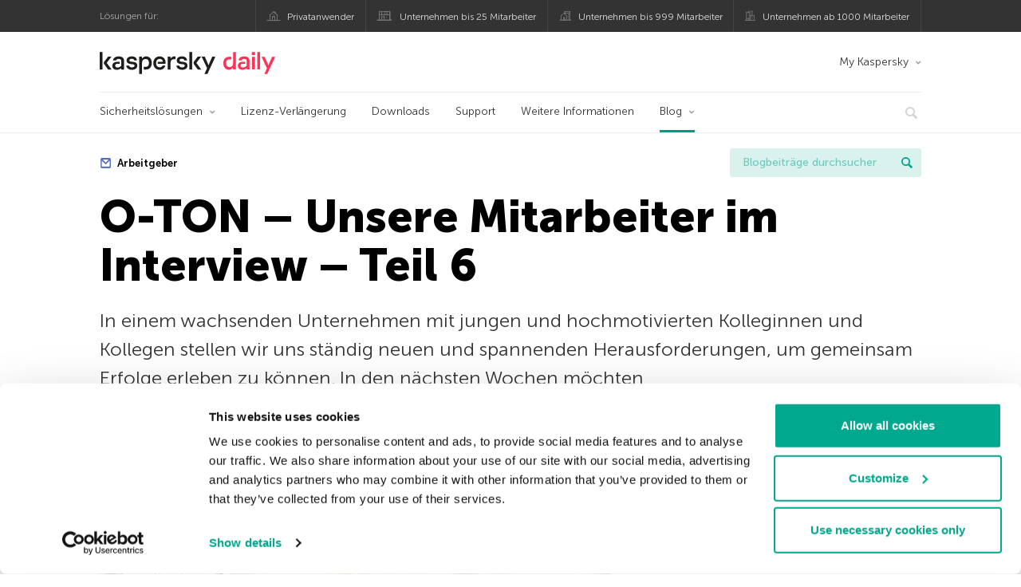

--- FILE ---
content_type: text/html; charset=UTF-8
request_url: https://www.kaspersky.de/blog/o-ton-unsere-mitarbeiter-im-interview-teil-6/5063/
body_size: 14259
content:
<!DOCTYPE html>
<html lang="de-DE" class="no-js">

<head>
	<meta charset="UTF-8" />
	<meta name="viewport" content="width=device-width, initial-scale=1" />
	<link rel="profile" href="http://gmpg.org/xfn/11" />
	<meta http-equiv="X-UA-Compatible" content="IE=Edge">
		<title>O&#x2d;TON &#x2d; Unsere Mitarbeiter im Interview &#x2d; Teil 6 | Offizieller Blog von Kaspersky</title>
	<style>img:is([sizes="auto" i], [sizes^="auto," i]) { contain-intrinsic-size: 3000px 1500px }</style>
	
<!-- The SEO Framework by Sybre Waaijer -->
<link rel="canonical" href="https://www.kaspersky.de/blog/o-ton-unsere-mitarbeiter-im-interview-teil-6/5063/" />
<meta name="description" content="In einem wachsenden Unternehmen mit jungen und hochmotivierten Kolleginnen und Kollegen stellen wir uns ständig neuen und spannenden Herausforderungen, um gemeinsam Erfolge erleben zu können." />
<meta property="og:type" content="article" />
<meta property="og:title" content="O&#x2d;TON &#x2d; Unsere Mitarbeiter im Interview &#x2d; Teil 6" />
<meta property="og:description" content="In einem wachsenden Unternehmen mit jungen und hochmotivierten Kolleginnen und Kollegen stellen wir uns ständig neuen und spannenden Herausforderungen, um gemeinsam Erfolge erleben zu können." />
<meta property="og:url" content="https://www.kaspersky.de/blog/o-ton-unsere-mitarbeiter-im-interview-teil-6/5063/" />
<meta property="og:image" content="https://www.kaspersky.de/blog/files/2015/03/Master_Titel_all_Adele.png" />
<meta name="twitter:card" content="summary_large_image" />
<meta name="twitter:site" content="@Kaspersky_DACH" />
<meta name="twitter:creator" content="@Kaspersky_DACH" />
<meta name="twitter:title" content="O&#x2d;TON &#x2d; Unsere Mitarbeiter im Interview &#x2d; Teil 6" />
<meta name="twitter:description" content="In einem wachsenden Unternehmen mit jungen und hochmotivierten Kolleginnen und Kollegen stellen wir uns ständig neuen und spannenden Herausforderungen, um gemeinsam Erfolge erleben zu können." />
<meta name="twitter:image" content="https://www.kaspersky.de/blog/files/2015/03/Master_Titel_all_Adele.png" />
<script type="application/ld+json">{"@context":"https://schema.org","@graph":[{"@type":"WebSite","@id":"https://www.kaspersky.de/blog/#/schema/WebSite","url":"https://www.kaspersky.de/blog/","name":"Offizieller Blog von Kaspersky","alternateName":"Kaspersky","description":"Der offizielle deutsche Kaspersky Blog bietet Ihnen Informationen über den Schutz vor Viren, Spyware, Hackern, Spam und anderen Malware&#x2d;Arten","inLanguage":"de-DE","potentialAction":{"@type":"SearchAction","target":{"@type":"EntryPoint","urlTemplate":"https://www.kaspersky.de/blog/search/{search_term_string}/"},"query-input":"required name=search_term_string"},"publisher":{"@type":"Organization","@id":"https://www.kaspersky.de/blog/#/schema/Organization","name":"Kaspersky","url":"https://www.kaspersky.de/blog/","logo":{"@type":"ImageObject","url":"https://media.kasperskydaily.com/wp-content/uploads/sites/96/2019/06/04080740/kl-favicon-new.png","contentUrl":"https://media.kasperskydaily.com/wp-content/uploads/sites/96/2019/06/04080740/kl-favicon-new.png","width":512,"height":512,"contentSize":"1979"}}},{"@type":"WebPage","@id":"https://www.kaspersky.de/blog/o-ton-unsere-mitarbeiter-im-interview-teil-6/5063/","url":"https://www.kaspersky.de/blog/o-ton-unsere-mitarbeiter-im-interview-teil-6/5063/","name":"O&#x2d;TON &#x2d; Unsere Mitarbeiter im Interview &#x2d; Teil 6 | Offizieller Blog von Kaspersky","description":"In einem wachsenden Unternehmen mit jungen und hochmotivierten Kolleginnen und Kollegen stellen wir uns ständig neuen und spannenden Herausforderungen, um gemeinsam Erfolge erleben zu können.","inLanguage":"de-DE","isPartOf":{"@id":"https://www.kaspersky.de/blog/#/schema/WebSite"},"breadcrumb":{"@type":"BreadcrumbList","@id":"https://www.kaspersky.de/blog/#/schema/BreadcrumbList","itemListElement":[{"@type":"ListItem","position":1,"item":"https://www.kaspersky.de/blog/","name":"Offizieller Blog von Kaspersky"},{"@type":"ListItem","position":2,"item":"https://www.kaspersky.de/blog/category/special-projects/","name":"Category: Spezielle Projekte"},{"@type":"ListItem","position":3,"name":"O&#x2d;TON &#x2d; Unsere Mitarbeiter im Interview &#x2d; Teil 6"}]},"potentialAction":{"@type":"ReadAction","target":"https://www.kaspersky.de/blog/o-ton-unsere-mitarbeiter-im-interview-teil-6/5063/"},"datePublished":"2015-04-01T08:56:47+00:00","dateModified":"2020-02-26T16:39:45+00:00","author":{"@type":"Person","@id":"https://www.kaspersky.de/blog/#/schema/Person/3b097677631678f56e343c5b89822e45","name":"Michael Roesner"}}]}</script>
<script type="application/ld+json">{"@context":"https://schema.org","@type":"NewsArticle","mainEntityOfPage":{"@type":"WebPage","@id":"https://www.kaspersky.de/blog/o-ton-unsere-mitarbeiter-im-interview-teil-6/5063/"},"headline":"O&#x2d;TON &#x2d; Unsere Mitarbeiter im Interview &#x2d; Teil 6","image":"https://www.kaspersky.de/blog/files/2015/03/Master_Titel_all_Adele.png","datePublished":"2015-04-01T08:56:47+00:00","dateModified":"2020-02-26T16:39:45+00:00","author":{"@type":"Person","name":"Michael Roesner","url":"https://www.kaspersky.de/blog/author/roesner/"},"publisher":{"@type":"Organization","name":"Kaspersky","logo":{"@type":"ImageObject","url":"https://media.kasperskydaily.com/wp-content/uploads/sites/96/2019/06/04080740/kl-favicon-new.png","width":60,"height":60}},"description":"In einem wachsenden Unternehmen mit jungen und hochmotivierten Kolleginnen und Kollegen stellen wir uns ständig neuen und spannenden Herausforderungen, um gemeinsam Erfolge erleben zu können."}</script>
<!-- / The SEO Framework by Sybre Waaijer | 358.54ms meta | 0.15ms boot -->

<link rel="dns-prefetch" href="//connect.facebook.net" />
<link rel='dns-prefetch' href='//www.google.com' />
<link rel='dns-prefetch' href='//www.kaspersky.de' />
<link rel='dns-prefetch' href='//app-sj06.marketo.com' />
<link rel='dns-prefetch' href='//connect.facebook.net' />
<link rel="alternate" type="application/rss+xml" title="Daily - German - Germany - www.kaspersky.de/blog &raquo; Feed" href="https://www.kaspersky.de/blog/feed/" />
<link rel="alternate" type="application/rss+xml" title="Daily - German - Germany - www.kaspersky.de/blog &raquo; Kommentar-Feed" href="https://www.kaspersky.de/blog/comments/feed/" />
<link rel='stylesheet' id='wp-block-library-group-css' href='//assets.kasperskydaily.com/blog/wp-content/plugins/bwp-minify/min/?f=wp-includes/css/dist/block-library/style.min.css,wp-content/plugins/kspr_twitter_pullquote/css/style.css,wp-content/plugins/pullquote-shortcode/css/pullquote-shortcode.css,wp-content/themes/daily2019/assets/fonts/museo/stylesheet.css,wp-content/themes/daily2019/assets/css/main.css,wp-content/themes/daily2019/assets/css/post.css,wp-content/themes/daily2019/assets/font-awesome/css/font-awesome.min.css,wp-content/plugins/kaspersky-instagram/css/magnific-popup.css,wp-content/plugins/kaspersky-instagram/css/widget.css' type='text/css' media='all' />
<meta name="sentry-trace" content="6b343a63333d4309a88facb3f7edf1d8-f0b81dc0744244bc-0" />
<meta name="traceparent" content="" />
<meta name="baggage" content="sentry-trace_id=6b343a63333d4309a88facb3f7edf1d8,sentry-sample_rate=0.3,sentry-transaction=%2F%7Bname%7D%2F%7Bp%7D,sentry-public_key=4826a69933e641c5b854fe1e8b9d9752,sentry-release=1.0,sentry-environment=yandex-production,sentry-sampled=false,sentry-sample_rand=0.656145" />
<script type="text/javascript" src="//app-sj06.marketo.com/js/forms2/js/forms2.min.js?ver=1.1.1" id="kasp-marketo-remote-js-js"></script>
<link rel="alternate" hreflang="de" href="https://www.kaspersky.de/blog/o-ton-unsere-mitarbeiter-im-interview-teil-6/5063/" />
<script type="text/javascript" src="https://www.kaspersky.de/blog/wp-includes/js/jquery/jquery.min.js?ver=3.7.1" id="jquery-core-js"></script>
<script type="text/javascript" src="https://www.kaspersky.de/blog/wp-includes/js/jquery/jquery-migrate.min.js?ver=3.4.1" id="jquery-migrate-js"></script>
<script type='text/javascript' src='//assets.kasperskydaily.com/blog/wp-content/plugins/bwp-minify/min/?f=wp-content/plugins/kspr_twitter_pullquote/js/kaspersky-twitter-pullquote.js,wp-content/plugins/kaspersky-instagram/js/jquery.magnific-popup.min.js,wp-content/plugins/kaspersky-instagram/js/widget.js'></script>
<link rel="https://api.w.org/" href="https://www.kaspersky.de/blog/wp-json/" /><link rel="alternate" title="JSON" type="application/json" href="https://www.kaspersky.de/blog/wp-json/wp/v2/posts/5063" /><link rel="EditURI" type="application/rsd+xml" title="RSD" href="https://www.kaspersky.de/blog/xmlrpc.php?rsd" />
<link rel="alternate" title="oEmbed (JSON)" type="application/json+oembed" href="https://www.kaspersky.de/blog/wp-json/oembed/1.0/embed?url=https%3A%2F%2Fwww.kaspersky.de%2Fblog%2Fo-ton-unsere-mitarbeiter-im-interview-teil-6%2F5063%2F" />
<link rel="alternate" title="oEmbed (XML)" type="text/xml+oembed" href="https://www.kaspersky.de/blog/wp-json/oembed/1.0/embed?url=https%3A%2F%2Fwww.kaspersky.de%2Fblog%2Fo-ton-unsere-mitarbeiter-im-interview-teil-6%2F5063%2F&#038;format=xml" />
		<script>
			window.dataLayer = window.dataLayer || [];
			window.dataLayer.push({
				'Author' : 'Michael Roesner',
				'PostId' : '5063',
				'PublicationDate' : '2015-04-01',
				'Categories': 'Spezielle Projekte',
				'Tags': 'Arbeitgeber, Career, Employer, EmployerBranding, Karriere, Kaspersky, Praxissemester, Sicherheit, Stellenangebote, Studenten',
				'MainTag': 'Arbeitgeber',
				'Hashtags': '',

			});
		</script>
				<!-- Start GTM container script -->
		<script>(function(w,d,s,l,i){w[l]=w[l]||[];w[l].push({'gtm.start':
		new Date().getTime(),event:'gtm.js'});var f=d.getElementsByTagName(s)[0],
		j=d.createElement(s),dl=l!='dataLayer'?'&l='+l:'';j.async=true;j.src=
		'//www.googletagmanager.com/gtm.js?id='+i+dl;f.parentNode.insertBefore(j,f);
		})(window,document,'script','dataLayer','GTM-WZ7LJ3');</script>
		<!-- End Start GTM container script -->
		
		<meta name="google-site-verification" content="xsnWXndjSNY8DTI_yu3PXqwg574J2_fZ4pbP_b2AqJs" />
<meta name="google-site-verification" content="7n2QwbTTN2lT9ldMsK5XIehygib3MhPMgng7ufoxt2k" />	<script>
		function waitForVariable(varName, callback) {
			let interval = setInterval(() => {
				if (window[varName] !== undefined) {
					clearInterval(interval);
					callback(window[varName]);
				}
			}, 50);
		}

		waitForVariable("Ya", (Ya_ob) => {
			if (Ya_ob && Ya_ob._metrika.getCounters()[0].id) {
				window.dataLayer = window.dataLayer || [];
				dataLayer.push({
					ymCounterId_1: Ya_ob._metrika.getCounters()[0].id
				});
			}
		});
	</script>
<link rel="icon" href="https://media.kasperskydaily.com/wp-content/uploads/sites/96/2019/06/04144823/cropped-k-favicon-new-32x32.png" sizes="32x32" />
<link rel="icon" href="https://media.kasperskydaily.com/wp-content/uploads/sites/96/2019/06/04144823/cropped-k-favicon-new-192x192.png" sizes="192x192" />
<link rel="apple-touch-icon" href="https://media.kasperskydaily.com/wp-content/uploads/sites/96/2019/06/04144823/cropped-k-favicon-new-180x180.png" />
<meta name="msapplication-TileImage" content="https://media.kasperskydaily.com/wp-content/uploads/sites/96/2019/06/04144823/cropped-k-favicon-new-270x270.png" />
</head>

<body class="wp-singular post-template-default single single-post postid-5063 single-format-standard wp-theme-daily2019 lang-de_DE">
	
		<!-- Start GTM container script -->
		<noscript><iframe src="//www.googletagmanager.com/ns.html?id=GTM-WZ7LJ3" height="0" width="0" style="display:none;visibility:hidden"></iframe></noscript>
		<!-- End Start GTM container script -->
		
			<div id="site-top" class="site-top">
		<div class="container">
			<nav class="site-nav">
				<div class="label"><p>Lösungen für:</p></div><ul class="site-selector"><li><a target="_blank" href="https://www.kaspersky.de/home-security?icid=de_kdailyheader_acq_ona_smm__onl_b2c_kdaily_prodmen_sm-team_______dc188e2f5e77d4a6" data-element-id="product-menu" class="font-icons icon-home top-menu-business-stripe menu-item menu-item-type-custom menu-item-object-custom menu-item-14109">Privatanwender</a></li>
<li><a title="font-icons icon-small-business" target="_blank" href="https://www.kaspersky.de/small-business-security?icid=de_kdailyheader_acq_ona_smm__onl_b2c_kdaily_prodmen_sm-team_______dc188e2f5e77d4a6" data-element-id="product-menu" class="font-icons icon-small-business top-menu-business-stripe menu-item menu-item-type-custom menu-item-object-custom menu-item-14110">Unternehmen bis 25 Mitarbeiter</a></li>
<li><a target="_blank" href="https://www.kaspersky.de/small-to-medium-business-security?icid=de_kdailyheader_acq_ona_smm__onl_b2c_kdaily_prodmen_sm-team_______dc188e2f5e77d4a6" data-element-id="product-menu" class="font-icons icon-medium-business top-menu-business-stripe menu-item menu-item-type-custom menu-item-object-custom menu-item-14111">Unternehmen bis 999 Mitarbeiter</a></li>
<li><a target="_blank" href="https://www.kaspersky.de/enterprise-security?icid=de_kdailyheader_acq_ona_smm__onl_b2c_kdaily_prodmen_sm-team_______dc188e2f5e77d4a6" data-element-id="product-menu" class="font-icons icon-enterprise top-menu-business-stripe menu-item menu-item-type-custom menu-item-object-custom menu-item-14112">Unternehmen ab 1000 Mitarbeiter</a></li>
</ul>			</nav>
		</div>
	</div>

	<header id="site-header" class="site-header">
		<div class="container">
			<a href="" class="menu-toggle">
				<span></span>
				<span></span>
				<span></span>
			</a>
								<div class="site-title ">
										<a href="https://www.kaspersky.de/blog/" title="Offizieller Blog von Kaspersky" rel="home">
						<i class="kaspersky-logo">Offizieller Blog von Kaspersky</i>
						<span class="logo-text"></span>
						
					</a>
							</div>
	
	<ul id="menu-my-kaspersky" class="menu-utility"><li id="menu-item-14105" class="dropdown my-kaspersky top-menu-my-kaspersky menu-item menu-item-type-custom menu-item-object-custom menu-item-has-children menu-item-14105"><a href="https://my.kaspersky.com/?icid=de_kdailyheader_acq_ona_smm__onl_b2c_kdaily_main-menu_sm-team_______9bda86f35ab1fdae">My Kaspersky</a>
<ul class="sub-menu">
	<li id="menu-item-14106" class="menu-item menu-item-type-custom menu-item-object-custom menu-item-14106"><a href="https://my.kaspersky.com/MyDevices?icid=de_kdailyheader_acq_ona_smm__onl_b2c_kdaily_main-menu_sm-team_______9bda86f35ab1fdae"><i class="font-icons icon-devices"></i>Meine Geräte</a></li>
	<li id="menu-item-14107" class="menu-item menu-item-type-custom menu-item-object-custom menu-item-14107"><a href="https://my.kaspersky.com/MyLicenses?icid=de_kdailyheader_acq_ona_smm__onl_b2c_kdaily_main-menu_sm-team_______9bda86f35ab1fdae"><i class="font-icons icon-subscriptions"></i>Meine Produkte und Abonnements</a></li>
	<li id="menu-item-14108" class="menu-item menu-item-type-custom menu-item-object-custom menu-item-14108"><a href="https://my.kaspersky.com/MyDownloads?icid=de_kdailyheader_acq_ona_smm__onl_b2c_kdaily_main-menu_sm-team_______9bda86f35ab1fdae"><i class="font-icons icon-card"></i>Meine Bestellungen</a></li>
</ul>
</li>
</ul>
	<nav class="main-nav">
		<ul id="menu-main-menu-daily-nxgen" class="main-menu"><li class="dropdown mega top-menu-products menu-item menu-item-type-custom menu-item-object-custom menu-item-has-children menu-item-13968"><a href="#" data-element-id="main-menu">Sicherheitslösungen</a>
<ul class="submenu">
<li class="first">
	<ul class="featured section-col-l-3 no-gutter">
<li class="menu-item menu-item-type-custom menu-item-object-custom menu-item-13970"><a href="https://www.kaspersky.de/premium?icid=de_kdailyheader_acq_ona_smm__onl_b2c_kdaily_main-menu_sm-team_______9bda86f35ab1fdae" data-element-id="main-menu"><span style="color: #999;">PREMIUM-SCHUTZ</span><br>Kaspersky Premium</a><div class="desc"><br><p>Umfassender Schutz für Ihre Geräte, Ihre Online-Privatsphäre und Ihre Identität</p></div>
<li class="menu-item menu-item-type-custom menu-item-object-custom menu-item-13957"><a href="https://www.kaspersky.de/plus?icid=de_kdailyheader_acq_ona_smm__onl_b2c_kdaily_main-menu_sm-team_______9bda86f35ab1fdae" data-element-id="main-menu"><span style="color: #999;">ERWEITERTER SCHUTZ</span><br>Kaspersky Plus</a><div class="desc"><br><p>Sicherheit, Leistung und Datenschutzfunktionen in einer einzigen App vereint</p></div>
<li class="menu-item menu-item-type-custom menu-item-object-custom menu-item-13967"><a href="https://www.kaspersky.de/standard?icid=de_kdailyheader_acq_ona_smm__onl_b2c_kdaily_main-menu_sm-team_______9bda86f35ab1fdae" data-element-id="main-menu"><span style="color: #999;">STANDARD-SCHUTZ</span><br>Kaspersky Standard</a><div class="desc"><br><p>Mehr Schutz bei gleichzeitig gesteigerter Geräteleistung</p></div>
	</ul>

<li>
	<ul class="regular">
<li class="title"><h6>Schutz der Privatsphäre für Kinder</h6>
<li class="menu-item menu-item-type-custom menu-item-object-custom menu-item-13959"><a href="https://www.kaspersky.de/safe-kids?icid=de_kdailyheader_acq_ona_smm__onl_b2c_kdaily_main-menu_sm-team_______9bda86f35ab1fdae" data-element-id="main-menu">Kaspersky Safe Kids</a>
<li class="menu-item menu-item-type-custom menu-item-object-custom menu-item-13964"><a href="https://www.kaspersky.de/vpn-secure-connection?icid=de_kdailyheader_acq_ona_smm__onl_b2c_kdaily_main-menu_sm-team_______9bda86f35ab1fdae" data-element-id="main-menu">Kaspersky VPN Secure Connection</a>
<li class="menu-item menu-item-type-custom menu-item-object-custom menu-item-13963"><a href="https://www.kaspersky.de/password-manager?icid=de_kdailyheader_acq_ona_smm__onl_b2c_kdaily_main-menu_sm-team_______9bda86f35ab1fdae" data-element-id="main-menu">Kaspersky Password Manager</a>
	</ul>

</ul>

<li class="top-menu-renew menu-item menu-item-type-custom menu-item-object-custom menu-item-13973"><a href="https://www.kaspersky.de/renewal-center/home?icid=de_kdailyheader_acq_ona_smm__onl_b2c_kdaily_main-menu_sm-team_______9bda86f35ab1fdae" data-element-id="main-menu">Lizenz-Verlängerung</a>
<li class="top-menu-downloads menu-item menu-item-type-custom menu-item-object-custom menu-item-13974"><a href="https://www.kaspersky.de/downloads?icid=de_kdailyheader_acq_ona_smm__onl_b2c_kdaily_main-menu_sm-team_______9bda86f35ab1fdae" data-element-id="main-menu">Downloads</a>
<li class="top-menu-support menu-item menu-item-type-custom menu-item-object-custom menu-item-13975"><a href="https://support.kaspersky.com/de?icid=de_kdailyheader_acq_ona_smm__onl_b2c_kdaily_main-menu_sm-team_______9bda86f35ab1fdae" data-element-id="main-menu">Support</a>
<li class="top-menu-resource-center menu-item menu-item-type-custom menu-item-object-custom menu-item-13976"><a href="https://www.kaspersky.de/resource-center?icid=de_kdailyheader_acq_ona_smm__onl_b2c_kdaily_main-menu_sm-team_______9bda86f35ab1fdae" data-element-id="main-menu">Weitere Informationen</a>
<li class="dropdown active top-menu-blog menu-item menu-item-type-custom menu-item-object-custom menu-item-home menu-item-has-children menu-item-13977"><a href="https://www.kaspersky.de/blog/" data-element-id="main-menu">Blog</a>
<ul class="submenu">
<li class="menu-item menu-item-type-taxonomy menu-item-object-category menu-item-15294"><a href="https://www.kaspersky.de/blog/category/business/" data-element-id="main-menu">Business</a><div class="desc"> </div>
<li class="menu-item menu-item-type-taxonomy menu-item-object-category menu-item-15295"><a href="https://www.kaspersky.de/blog/category/news/" data-element-id="main-menu">News</a><div class="desc"> </div>
<li class="menu-item menu-item-type-taxonomy menu-item-object-category menu-item-15296"><a href="https://www.kaspersky.de/blog/category/privacy/" data-element-id="main-menu">Privatsphäre</a><div class="desc"> </div>
<li class="menu-item menu-item-type-taxonomy menu-item-object-category menu-item-15297"><a href="https://www.kaspersky.de/blog/category/products/" data-element-id="main-menu">Produkte</a><div class="desc"> </div>
<li class="menu-item menu-item-type-taxonomy menu-item-object-category current-post-ancestor current-menu-parent current-post-parent menu-item-15298"><a href="https://www.kaspersky.de/blog/category/special-projects/" data-element-id="main-menu">Spezielle Projekte</a><div class="desc"> </div>
<li class="menu-item menu-item-type-taxonomy menu-item-object-category menu-item-15299"><a href="https://www.kaspersky.de/blog/category/technology/" data-element-id="main-menu">Technologie</a><div class="desc"> </div>
<li class="menu-item menu-item-type-taxonomy menu-item-object-category menu-item-15293"><a href="https://www.kaspersky.de/blog/category/threats/" data-element-id="main-menu">Bedrohungen</a><div class="desc"> </div>
<li class="menu-item menu-item-type-taxonomy menu-item-object-category menu-item-15300"><a href="https://www.kaspersky.de/blog/category/tips/" data-element-id="main-menu">Tipps</a><div class="desc"> </div>
<li class="border-top secondary-list-item menu-item menu-item-type-custom menu-item-object-custom menu-item-15292"><a target="_blank" href="https://www.kaspersky.de/blog/feed/" data-element-id="main-menu">RSS</a>
<li class="secondary-list-item menu-item menu-item-type-custom menu-item-object-custom menu-item-17224"><a target="_blank" href="/blog/subscribe/" data-element-id="main-menu">Abonnieren</a>
</ul>


<li class="search">
	<a href="#" class="inactive search-button">
		<i class="font-icons icon-search"></i>
	</a>
	<form action="https://www.kaspersky.de/search">
		<input type="text" placeholder="Schreiben und ENTER drücken..." name="query" value="" autocomplete="off">
	</form>
	<a href="#" class="close-search">
		<i class="font-icons icon-cancel"></i>
	</a>
</li>
</ul>	</nav>
	</div>
	</header><!-- #site-header -->

	<div class="mobile-menu-wrapper">
		<ul class="mobile-nav" data-back="Zurück">
			<li class="title">
				<span>Lösungen für:</span>
			</li>
			<li class="parent" data-parent="" data-icon="font-icons icon-home top-item"><a href="#" data-element-id="mobile-menu"><i class="font-icons icon-home top-item"></i><span>Produkte für Privatanwender</span></a>
<ul class="submenu">
<li class="parent" data-parent="Produkte" data-icon="top-item no-icon"><a rel="Produkte" href="https://www.kaspersky.de/home-security?icid=de_kdailyheader_acq_ona_smm__onl_b2c_kdaily_mobmen_sm-team_______0fb13238d85043b5" data-element-id="mobile-menu"><i class="top-item no-icon"></i><span>Produkte</span></a>
	<ul class="submenu">
<li class="menu-item menu-item-type-custom menu-item-object-custom menu-item-13989"><a href="https://www.kaspersky.de/total-security?icid=de_kdailyheader_acq_ona_smm__onl_b2c_kdaily_mobmen_sm-team_______0fb13238d85043b5" data-element-id="mobile-menu"><small class="green-top">Kaspersky</small>Total Security<span></a>
<li class="menu-item menu-item-type-custom menu-item-object-custom menu-item-14006"><a href="https://www.kaspersky.de/internet-security?icid=de_kdailyheader_acq_ona_smm__onl_b2c_kdaily_mobmen_sm-team_______0fb13238d85043b5" data-element-id="mobile-menu"><small class="green-top">Kaspersky</small>Internet Security<span></a>
<li class="menu-item menu-item-type-custom menu-item-object-custom menu-item-14005"><a href="https://www.kaspersky.de/antivirus?icid=de_kdailyheader_acq_ona_smm__onl_b2c_kdaily_mobmen_sm-team_______0fb13238d85043b5" data-element-id="mobile-menu"><small class="green-top">Kaspersky</small>Anti-Virus<span></a>
<li class="menu-item menu-item-type-custom menu-item-object-custom menu-item-14001"><a href="https://www.kaspersky.de/mac-security?icid=de_kdailyheader_acq_ona_smm__onl_b2c_kdaily_mobmen_sm-team_______0fb13238d85043b5" data-element-id="mobile-menu"><small class="green-top">Kaspersky</small>Internet Security for Mac<span></a>
<li class="menu-item menu-item-type-custom menu-item-object-custom menu-item-14030"><a href="https://www.kaspersky.de/android-security?icid=de_kdailyheader_acq_ona_smm__onl_b2c_kdaily_mobmen_sm-team_______0fb13238d85043b5" data-element-id="mobile-menu"><small class="green-top">Kaspersky</small> Internet Security for Android</a>
<li class="menu-item menu-item-type-custom menu-item-object-custom menu-item-14031"><a href="https://www.kaspersky.de/security-cloud?icid=de_kdailyheader_acq_ona_smm__onl_b2c_kdaily_mobmen_sm-team_______0fb13238d85043b5" data-element-id="mobile-menu"><small class="green-top">Kaspersky</small>Security Cloud</a>
<li class="title"><h6><span>KOSTENLOSE TOOLS</span></h6>
<li class="menu-item menu-item-type-custom menu-item-object-custom menu-item-14033"><a href="https://www.kaspersky.de/secure-connection?icid=de_kdailyheader_acq_ona_smm__onl_b2c_kdaily_mobmen_sm-team_______0fb13238d85043b5" data-element-id="mobile-menu">Kaspersky Secure Connection</a>
<li class="menu-item menu-item-type-custom menu-item-object-custom menu-item-14011"><a href="https://www.kaspersky.desafe-kids?icid=de_kdailyheader_acq_ona_smm__onl_b2c_kdaily_mobmen_sm-team_______0fb13238d85043b5" data-element-id="mobile-menu">Kaspersky Safe Kids</a>
<li class="menu-item menu-item-type-custom menu-item-object-custom menu-item-14014"><a href="https://www.kaspersky.de/password-manager?icid=de_kdailyheader_acq_ona_smm__onl_b2c_kdaily_mobmen_sm-team_______0fb13238d85043b5" data-element-id="mobile-menu">Kaspersky Password Manager</a>
<li class="menu-item menu-item-type-custom menu-item-object-custom menu-item-14012"><a href="https://www.kaspersky.de/free-software-updater?icid=de_kdailyheader_acq_ona_smm__onl_b2c_kdaily_mobmen_sm-team_______0fb13238d85043b5" data-element-id="mobile-menu">Kaspersky Software Updater</a>
<li class="menu-item menu-item-type-custom menu-item-object-custom menu-item-13997"><a href="https://www.kaspersky.de/qr-scanner?icid=de_kdailyheader_acq_ona_smm__onl_b2c_kdaily_mobmen_sm-team_______0fb13238d85043b5" data-element-id="mobile-menu">Kaspersky QR Scanner</a>
<li class="menu-item menu-item-type-custom menu-item-object-custom menu-item-13996"><a href="https://www.kaspersky.de/downloads?icid=de_kdailyheader_acq_ona_smm__onl_b2c_kdaily_mobmen_sm-team_______0fb13238d85043b5" data-element-id="mobile-menu">Mehr</a>
	</ul>

<li class="menu-item menu-item-type-custom menu-item-object-custom menu-item-13995"><a href="https://www.kaspersky.de/renewal-center/home?icid=de_kdailyheader_acq_ona_smm__onl_b2c_kdaily_mobmen_sm-team_______0fb13238d85043b5" data-element-id="mobile-menu">Lizenz-Verlängerung</a>
<li class="menu-item menu-item-type-custom menu-item-object-custom menu-item-13994"><a href="https://www.kaspersky.de/downloads?icid=de_kdailyheader_acq_ona_smm__onl_b2c_kdaily_mobmen_sm-team_______0fb13238d85043b5" data-element-id="mobile-menu">Downloads</a>
<li class="menu-item menu-item-type-custom menu-item-object-custom menu-item-14094"><a href="https://support.kaspersky.com/de?icid=de_kdailyheader_acq_ona_smm__onl_b2c_kdaily_mobmen_sm-team_______0fb13238d85043b5" data-element-id="mobile-menu">Support</a>
<li class="menu-item menu-item-type-custom menu-item-object-custom menu-item-14095"><a href="https://www.kaspersky.de/resource-center?icid=de_kdailyheader_acq_ona_smm__onl_b2c_kdaily_mobmen_sm-team_______0fb13238d85043b5" data-element-id="mobile-menu">Weitere Informationen</a>
</ul>

<li class="parent" data-parent="" data-icon="font-icons icon-small-business top-item"><a href="https://www.kaspersky.de/small-business-security?icid=de_kdailyheader_acq_ona_smm__onl_b2c_kdaily_mobmen_sm-team_______0fb13238d85043b5" data-element-id="mobile-menu"><i class="font-icons icon-small-business top-item"></i><span>Unternehmen (bis 50 Mitarbeiter)</span></a>
<li class="parent" data-parent="" data-icon="font-icons icon-medium-business top-item"><a href="https://www.kaspersky.de/small-to-medium-business-security?icid=de_kdailyheader_acq_ona_smm__onl_b2c_kdaily_mobmen_sm-team_______0fb13238d85043b5" data-element-id="mobile-menu"><i class="font-icons icon-medium-business top-item"></i><span>Unternehmen (bis 999 Mitarbeiter)</span></a>
<li class="parent" data-parent="" data-icon="font-icons icon-enterprise top-item"><a href="https://www.kaspersky.de/enterprise-security?icid=de_kdailyheader_acq_ona_smm__onl_b2c_kdaily_mobmen_sm-team_______0fb13238d85043b5" data-element-id="mobile-menu"><i class="font-icons icon-enterprise top-item"></i><span>Unternehmen  (ab 1000 Mitarbeiter)</span></a>
<li class="splitter"></li>
<li class="menu-item menu-item-type-custom menu-item-object-custom menu-item-24854"><a href="https://www.kaspersky.de/blog/?s=" data-element-id="mobile-menu">Blogbeiträge durchsuchen</a>
<li class="parent" data-parent="BLOG" data-icon="top-item no-icon"><a rel="BLOG" href="https://www.kaspersky.de/blog/" data-element-id="mobile-menu"><i class="top-item no-icon"></i><span>Blog</span></a>
<ul class="submenu">
<li class="menu-item menu-item-type-taxonomy menu-item-object-category menu-item-14010"><a href="https://www.kaspersky.de/blog/category/news/" data-element-id="mobile-menu">News</a><div class="desc"> </div>
<li class="menu-item menu-item-type-taxonomy menu-item-object-category menu-item-14096"><a href="https://www.kaspersky.de/blog/category/products/" data-element-id="mobile-menu">Produkte</a><div class="desc"> </div>
<li class="menu-item menu-item-type-taxonomy menu-item-object-category menu-item-14097"><a href="https://www.kaspersky.de/blog/category/tips/" data-element-id="mobile-menu">Tipps</a><div class="desc"> </div>
<li class="menu-item menu-item-type-taxonomy menu-item-object-category menu-item-14099"><a href="https://www.kaspersky.de/blog/category/privacy/" data-element-id="mobile-menu">Privatsphäre</a><div class="desc"> </div>
<li class="menu-item menu-item-type-taxonomy menu-item-object-category menu-item-14100"><a href="https://www.kaspersky.de/blog/category/technology/" data-element-id="mobile-menu">Technologie</a><div class="desc"> </div>
<li class="menu-item menu-item-type-taxonomy menu-item-object-category menu-item-14102"><a href="https://www.kaspersky.de/blog/category/business/" data-element-id="mobile-menu">Business</a><div class="desc"> </div>
</ul>

<li class="menu-item menu-item-type-custom menu-item-object-custom menu-item-has-children menu-item-31717"><a href="#" data-element-id="mobile-menu">My Account</a>
<ul class="submenu">
<li class="parent" data-parent="My Kaspersky" data-icon="top-item no-icon"><a rel="My Kaspersky" href="https://my.kaspersky.com/?icid=de_kdailyheader_acq_ona_smm__onl_b2c_kdaily_mobmen_sm-team_______0fb13238d85043b5" data-element-id="mobile-menu"><i class="top-item no-icon"></i><span>My Kaspersky</span></a>
	<ul class="submenu">
<li class="menu-item menu-item-type-custom menu-item-object-custom menu-item-14037"><a href="https://my.kaspersky.com/MyDevices?icid=de_kdailyheader_acq_ona_smm__onl_b2c_kdaily_mobmen_sm-team_______0fb13238d85043b5" data-element-id="mobile-menu"><i class="font-icons icon-devices"></i> Meine Geräte</a>
<li class="menu-item menu-item-type-custom menu-item-object-custom menu-item-14038"><a href="https://my.kaspersky.com/MyLicenses?icid=de_kdailyheader_acq_ona_smm__onl_b2c_kdaily_mobmen_sm-team_______0fb13238d85043b5" data-element-id="mobile-menu"><i class="font-icons icon-subscriptions"></i>Meine Produkte und Abonnements</a>
<li class="menu-item menu-item-type-custom menu-item-object-custom menu-item-14039"><a href="https://my.kaspersky.com/MyAccount?icid=de_kdailyheader_acq_ona_smm__onl_b2c_kdaily_mobmen_sm-team_______0fb13238d85043b5" data-element-id="mobile-menu"><i class="font-icons icon-card"></i> Meine Bestellungen</a>
	</ul>

<li class="menu-item menu-item-type-custom menu-item-object-custom menu-item-14093"><a href="https://companyaccount.kaspersky.com/?icid=de_kdailyheader_acq_ona_smm__onl_b2c_kdaily_mobmen_sm-team_______0fb13238d85043b5" data-element-id="mobile-menu">CompanyAccount</a>
</ul>

<li class="parent" data-parent="" data-icon="top-item"><a href="#" data-element-id="mobile-menu"><i class="top-item"></i><span>Partner</span></a>
<ul class="submenu">
<li class="menu-item menu-item-type-custom menu-item-object-custom menu-item-13993"><a href="https://www.kaspersky.de/partners?icid=de_kdailyheader_acq_ona_smm__onl_b2c_kdaily_mobmen_sm-team_______0fb13238d85043b5" data-element-id="mobile-menu">Partner</a>
<li class="menu-item menu-item-type-custom menu-item-object-custom menu-item-14015"><a href="https://www.kasperskypartners.com/?icid=de_kdailyheader_acq_ona_smm__onl_b2c_kdaily_mobmen_sm-team_______0fb13238d85043b5&#038;eid=global&#038;lang=de-de" data-element-id="mobile-menu">Partner finden</a>
<li class="menu-item menu-item-type-custom menu-item-object-custom menu-item-14016"><a href="https://www.kaspersky.de/partners/affiliate?icid=de_kdailyheader_acq_ona_smm__onl_b2c_kdaily_mobmen_sm-team_______0fb13238d85043b5" data-element-id="mobile-menu">Affiliate Partner</a>
<li class="menu-item menu-item-type-custom menu-item-object-custom menu-item-14017"><a href="https://www.kaspersky.de/partners/technology?icid=de_kdailyheader_acq_ona_smm__onl_b2c_kdaily_mobmen_sm-team_______0fb13238d85043b5" data-element-id="mobile-menu">Technologie</a>
<li class="menu-item menu-item-type-custom menu-item-object-custom menu-item-14018"><a href="https://www.kaspersky.de/partners/whitelist-program?icid=de_kdailyheader_acq_ona_smm__onl_b2c_kdaily_mobmen_sm-team_______0fb13238d85043b5" data-element-id="mobile-menu">Whitelist-Programm</a>
</ul>

<li class="parent" data-parent="" data-icon="top-item"><a href="#" data-element-id="mobile-menu"><i class="top-item"></i><span>Über uns</span></a>
<ul class="submenu">
<li class="menu-item menu-item-type-custom menu-item-object-custom menu-item-14020"><a href="https://www.kaspersky.de/about?icid=de_kdailyheader_acq_ona_smm__onl_b2c_kdaily_mobmen_sm-team_______0fb13238d85043b5" data-element-id="mobile-menu">Über uns</a>
<li class="menu-item menu-item-type-custom menu-item-object-custom menu-item-14021"><a href="https://www.kaspersky.de/about/company?icid=de_kdailyheader_acq_ona_smm__onl_b2c_kdaily_mobmen_sm-team_______0fb13238d85043b5" data-element-id="mobile-menu">Das Unternehmen</a>
<li class="menu-item menu-item-type-custom menu-item-object-custom menu-item-14022"><a href="https://www.kaspersky.de/about/team?icid=de_kdailyheader_acq_ona_smm__onl_b2c_kdaily_mobmen_sm-team_______0fb13238d85043b5" data-element-id="mobile-menu">Unser Team</a>
<li class="menu-item menu-item-type-custom menu-item-object-custom menu-item-14023"><a href="https://www.kaspersky.de/about/how-we-work?icid=de_kdailyheader_acq_ona_smm__onl_b2c_kdaily_mobmen_sm-team_______0fb13238d85043b5" data-element-id="mobile-menu">Wie wir arbeiten</a>
<li class="menu-item menu-item-type-custom menu-item-object-custom menu-item-14024"><a href="https://www.kaspersky.de/about/press-releases?icid=de_kdailyheader_acq_ona_smm__onl_b2c_kdaily_mobmen_sm-team_______0fb13238d85043b5" data-element-id="mobile-menu">Pressemitteilungen</a>
<li class="menu-item menu-item-type-custom menu-item-object-custom menu-item-14025"><a href="http://newsroom.kaspersky.eu/de?icid=de_kdailyheader_acq_ona_smm__onl_b2c_kdaily_mobmen_sm-team_______0fb13238d85043b5" data-element-id="mobile-menu">Presse-Center</a>
<li class="menu-item menu-item-type-custom menu-item-object-custom menu-item-14026"><a href="https://careers.kaspersky.com/?icid=de_kdailyheader_acq_ona_smm__onl_b2c_kdaily_mobmen_sm-team_______0fb13238d85043b5" data-element-id="mobile-menu">Karriere</a>
<li class="menu-item menu-item-type-custom menu-item-object-custom menu-item-14027"><a href="https://www.kaspersky.de/about/kaspersky-motorsport?icid=de_kdailyheader_acq_ona_smm__onl_b2c_kdaily_mobmen_sm-team_______0fb13238d85043b5" data-element-id="mobile-menu">Motorsport</a>
</ul>

<li class="menu-item menu-item-type-custom menu-item-object-custom menu-item-14028"><a href="http://support.kaspersky.com/de?icid=de_kdailyheader_acq_ona_smm__onl_b2c_kdaily_mobmen_sm-team_______0fb13238d85043b5" data-element-id="mobile-menu">Support</a>
<li class="menu-item menu-item-type-custom menu-item-object-custom menu-item-14029"><a href="https://www.kaspersky.de/about/contact?icid=de_kdailyheader_acq_ona_smm__onl_b2c_kdaily_mobmen_sm-team_______0fb13238d85043b5" data-element-id="mobile-menu">Kontakt</a>
		</ul>
		<div class="background-overlay"></div>
	</div>

		<div class="c-page">

		
		<section class="c-page-header js-sticky-header">
			<div class="o-container-fluid">
				<div class="c-page-header__wrapper">
					<form class="c-page-search__form c-page-search__form--small" role="search" method="get" action="https://www.kaspersky.de/blog/">
						<div class="c-form-element c-form-element--style-fill">
							<div class="c-form-element__field">
								<input type="text" class="c-form-element__text" name="s" placeholder="Blogbeiträge durchsuchen">
							</div>
						</div>
						<button type="submit" class="c-button" value="Search">Suche</button>
					</form>
				</div>
			</div>
		</section><section class="c-block c-block--spacing-b-small@sm c-block--divider">
	<div class="o-container-fluid">
		<article class="c-article">
			<header class="c-article__header">
					<ul class="c-taxonomy c-taxonomy--category">
					<li><a class="c-link--icon-primary" href="https://www.kaspersky.de/blog/tag/arbeitgeber/"><img class="o-icon" src="https://media.kasperskydaily.com/wp-content/uploads/sites/96/2019/11/18160710/mail.png" /> Arbeitgeber</a></li>
				</ul>
				<h1 class="c-article__title">O-TON &#8211; Unsere Mitarbeiter im Interview &#8211; Teil 6</h1>	<div class="c-article__intro">
					<p>In einem wachsenden Unternehmen mit jungen und hochmotivierten Kolleginnen und Kollegen stellen wir uns ständig neuen und spannenden Herausforderungen, um gemeinsam Erfolge erleben zu können. In den nächsten Wochen möchten</p>
			</div>
	<ul class="c-article__meta-list">
		<li class="c-article__author">
			<div class="c-article__author-avatar">
				<a href="https://www.kaspersky.de/blog/author/roesner/"><img alt='' src='https://media.kasperskydaily.com/wp-content/uploads/sites/96/2019/09/18095106/roesner-192x192.jpg' srcset='https://media.kasperskydaily.com/wp-content/uploads/sites/96/2019/09/18095106/roesner-192x192.jpg 2x' class='avatar avatar-50 photo' height='50' width='50' decoding='async'/></a>
			</div>
			<p class="c-article__author-name">
				<a href="https://www.kaspersky.de/blog/author/roesner/">Michael Roesner</a>
			</p>
		</li>
				<li class="c-article__time c-article__meta-spacer">
			<p>
				<time datetime="2015-04-01T08:56:47+02:00">1 Apr 2015</time>
			</p>
		</li>
			</ul>
		<figure class="c-article__figure">
		<img width="640" height="420" src="https://media.kasperskydaily.com/wp-content/uploads/sites/96/2015/03/06141414/Master_Titel_all_Adele.png" class="attachment-daily-2019-article-image size-daily-2019-article-image wp-post-image" alt="" decoding="async" fetchpriority="high" data-src="https://media.kasperskydaily.com/wp-content/uploads/sites/96/2015/03/06141414/Master_Titel_all_Adele.png" data-srcset="" srcset="" />	</figure>
	</header>

			<div class="o-row c-article__body c-article__body--columns@lg">
				<div class="o-col-8@lg">
					<div class="c-article__content">
						<div class="c-wysiwyg">
							<p>In einem wachsenden Unternehmen mit jungen und hochmotivierten Kolleginnen und Kollegen stellen wir uns ständig neuen und spannenden Herausforderungen, um gemeinsam Erfolge erleben zu können.</p>
<p>In den nächsten Wochen möchten wir Ihnen einige unserer Kolleginnen und Kollegen in einem Interview vorstellen und Ihnen einen Einblick in deren Aufgaben und Tätigkeiten bei Kaspersky Lab geben.</p>
<p><img decoding="async" class="alignright size-medium wp-image-5066" src="https://media.kasperskydaily.com/wp-content/uploads/sites/96/2015/03/06141411/Adele_II_MiRo.png" alt="Adele_II_MiRo" width="300" height="300"></p>
<p>Diese Woche stellen wir Ihnen unsere Kollegin Adele vor, die sich als Internal Communcation Manager um den innerbetrieblichen Kommunikationsfluss und die Motivation der Mitarbeiter in allen Europäischen Ländern kümmert.</p>
<p><strong>Hallo Adele, wie bist du damals auf Kaspersky Lab aufmerksam geworden?</strong><strong><br>
</strong>Über mein Netzwerk. Ein befreundeter Mitarbeiter bat mich, nur für ein paar Monate bei Kaspersky in Ingolstadt auszuhelfen. Und als ich einmal Blut geleckt hatte, wollte ich unbedingt bleiben.</p>
<p><strong>Was machst du bei Kaspersky Lab?</strong><strong><br>
</strong>Mein Titel ist Senior Internal Communication Manager, Europe. Ich bin verantwortlich dafür, die Vision des Topmanagement in Russland nach Europa zu tragen. Außerdem informiere ich innerhalb der Region über neue Produkte, Projekte und Veranstaltungen. Der Austausch zwischen den Ländern ist sehr wichtig und jeder Mitarbeiter soll sich in das große Ganze involviert fühlen. Das steigert die Identifikation mit dem Unternehmen und der Marke und damit die Motivation des einzelnen Mitarbeiters.</p>
<p><strong>Warum hast du dich bei Kaspersky Lab speziell auf diese Position beworben?</strong><strong><br>
</strong>Kommunikation ist meine Passion und in dieser Position kann ich meine langjährige Erfahrung voll einbringen. Die Zusammenhänge in diesem hoch interessanten und spannenden Business zu verstehen und über verschiedene Kanäle zu transportieren ist eine große Herausforderung. Das besondere Schmankerl ist das internationale Umfeld in dem ich arbeiten kann.</p>
<p><strong>Wie würdest du deinen Freunden Kaspersky Lab als Arbeitgeber beschreiben?</strong><strong><br>
</strong>Im steten Wandel, lebendig und voller Herausforderungen, seine Flexibilität zu beweisen. Sowohl was die täglichen Aufgaben, aber auch was die Arbeitszeit und Reisebereitschaft betrifft. Das schnelle Wachstum von Kaspersky Lab bringt eine unheimlich hohe Energie mit sich. Ein ruhiger, gemütlicher Arbeitsplatz ist es nicht!</p>
<p><strong>Nenne drei Gründe, warum du gerne bei Kaspersky Lab arbeitest:</strong></p>
<ul>
<li>Die internationale Zusammenarbeit</li>
<li>Die spannende, junge Branche</li>
<li>Die flachen Hierarchien und kurzen Entscheidungswege</li>
</ul>
<p><strong>Auf was bist du besonders stolz…?</strong><strong><br>
</strong>… Teil eines Unternehmens zu sein, das Licht ins Dunkel der Cyberkriminalität bringt und sowohl Privatkunden als auch Unternehmen hilft, sich davor zu schützen.</p>
<p>Sie sind auf der Suche nach einer neuen Herausforderung oder suchen noch eine Stelle für Ihr Praxissemester? Dann schauen Sie doch mal <a href="https://www.kaspersky.com/de/advert/karriere?redef=1&amp;THRU&amp;reseller=de_EmployerBrandingDE_svy_ona_smm__all_b2c__lnk_______" target="_blank" rel="noopener nofollow">hier</a> auf unserer Karriere-Seite vorbei.</p>
<p> </p>
<div class="c-site-logo c-site-logo--symbol"></div>
<div ub-in-page="625d0a6a0f055279d40ec8c3"></div>						</div>
					</div>
				</div>

				<div class="o-col-4@lg">
	<aside class="c-article__sidebar js-sticky-sidebar">
		<div class="c-widget">
					<ul class="c-taxonomy c-taxonomy--tags">
							<li><a href="https://www.kaspersky.de/blog/tag/arbeitgeber/">Arbeitgeber</a></li>
							<li><a href="https://www.kaspersky.de/blog/tag/career/">Career</a></li>
							<li><a href="https://www.kaspersky.de/blog/tag/employer/">Employer</a></li>
							<li><a href="https://www.kaspersky.de/blog/tag/employerbranding/">EmployerBranding</a></li>
							<li><a href="https://www.kaspersky.de/blog/tag/karriere/">Karriere</a></li>
							<li><a href="https://www.kaspersky.de/blog/tag/kaspersky/">Kaspersky</a></li>
							<li><a href="https://www.kaspersky.de/blog/tag/praxissemester/">Praxissemester</a></li>
							<li><a href="https://www.kaspersky.de/blog/tag/security/">Sicherheit</a></li>
							<li><a href="https://www.kaspersky.de/blog/tag/stellenangebote/">Stellenangebote</a></li>
							<li><a href="https://www.kaspersky.de/blog/tag/studenten/">Studenten</a></li>
					</ul>
		</div>
		<div class="js-sticky-sidebar-visible">
			        					<div class="c-widget c-widget--full kl_sm_sidebar_banner">
				<a data-element-id="sidebar-banner" class="u-hidden u-block@lg" href="https://case404.kaspersky.com/?lng=ge&#038;icid=de_genz_genz_ona_smm__onl_b2c_kdaily_lnk________3d3944acc674f759"><img src="https://media.kasperskydaily.com/wp-content/uploads/sites/96/2025/05/22231540/900%D1%85945Rob_de.gif" /></a><a data-element-id="sidebar-banner" class="u-block u-hidden@lg" href="https://case404.kaspersky.com/?lng=ge&#038;icid=de_genz_genz_ona_smm__onl_b2c_kdaily_lnk________3d3944acc674f759"><img src="https://media.kasperskydaily.com/wp-content/uploads/sites/96/2025/05/22231540/900%D1%85945Rob_de.gif" /></a>			</div>
				<div class="c-widget" data-element-id="sidebar-related">
				<h5 class="c-block__title c-block__title--small">Verwandter Beitrag</h5>
	<div class="o-row c-card__row--fixed-width@sm js-slider-posts-mobile">
								<div class="o-col-6@sm o-col-12@lg">
				<article class="c-card c-card--mini kl_sm_sidebar_related">
										<figure class="c-card__figure">
						<a data-element-id="sidebar-related-image" href="https://www.kaspersky.de/blog/o-ton-unsere-mitarbeiter-im-interview-teil-5/4933/">
							<img width="640" height="420" src="https://media.kasperskydaily.com/wp-content/uploads/sites/96/2015/03/06141525/Master_Titel_all_pics_Tobi.png" class="attachment-daily-2019-post-thumbnail-large size-daily-2019-post-thumbnail-large wp-post-image" alt="" decoding="async" data-src="https://media.kasperskydaily.com/wp-content/uploads/sites/96/2015/03/06141525/Master_Titel_all_pics_Tobi.png" data-srcset="" srcset="" />						</a>
					</figure>
										<div class="c-card__content">
						<h3 class="c-card__title"><a data-element-id="sidebar-related-title" href="https://www.kaspersky.de/blog/o-ton-unsere-mitarbeiter-im-interview-teil-5/4933/">O-TON &#8211; Unsere Mitarbeiter im Interview &#8211; Teil 5</a></h3>					</div>
				</article>
			</div>
								<div class="o-col-6@sm o-col-12@lg">
				<article class="c-card c-card--mini kl_sm_sidebar_related">
										<figure class="c-card__figure">
						<a data-element-id="sidebar-related-image" href="https://www.kaspersky.de/blog/o-ton-unsere-mitarbeiter-im-interview-teil-4/4859/">
							<img width="640" height="420" src="https://media.kasperskydaily.com/wp-content/uploads/sites/96/2015/02/06141552/Master_Titel_all_Vanessa.png" class="attachment-daily-2019-post-thumbnail-large size-daily-2019-post-thumbnail-large wp-post-image" alt="" decoding="async" data-src="https://media.kasperskydaily.com/wp-content/uploads/sites/96/2015/02/06141552/Master_Titel_all_Vanessa.png" data-srcset="" srcset="" />						</a>
					</figure>
										<div class="c-card__content">
						<h3 class="c-card__title"><a data-element-id="sidebar-related-title" href="https://www.kaspersky.de/blog/o-ton-unsere-mitarbeiter-im-interview-teil-4/4859/">O-TON &#8211; Unsere Mitarbeiter im Interview &#8211; Teil 4</a></h3>					</div>
				</article>
			</div>
			</div>
			</div>
			</div>
	</aside>
</div>
			</div>

		</article>
	</div>
</section>
	<section class="c-block c-block--spacing-t-small@sm c-block--spacing-b-small@sm c-block--divider">
		<div class="o-container-fluid">
			<article class="c-card c-card--hor@sm kl_sm_readnext" data-element-id="read-next">
								<figure class="c-card__figure">
					<a data-element-id="read-next-image" href="https://www.kaspersky.de/blog/twitter-startet-periscope-grundrauschen-wird-lauter/5075/">
						<img width="698" height="465" src="https://media.kasperskydaily.com/wp-content/uploads/sites/96/2015/04/06141409/twitter-periscope-featured-VK-698x465.jpg" class="attachment-daily-2019-post-thumbnail-large size-daily-2019-post-thumbnail-large wp-post-image" alt="" decoding="async" data-src="https://media.kasperskydaily.com/wp-content/uploads/sites/96/2015/04/06141409/twitter-periscope-featured-VK-698x465.jpg" data-srcset="" srcset="" />					</a>
				</figure>
								<div class="c-card__content">
					<header class="c-card__header">
						<ul class="c-taxonomy c-taxonomy--category">
							<li><a class="c-link--icon-primary" href="https://www.kaspersky.de/blog/twitter-startet-periscope-grundrauschen-wird-lauter/5075/"><svg class="o-icon o-svg-icon o-svg-down"><use xmlns:xlink="http://www.w3.org/1999/xlink" xlink:href="https://www.kaspersky.de/blog/wp-content/themes/daily2019/assets/sprite/icons.svg#icon-arrow"></use></svg>Nächsten Beitrag lesen</a></li>
						</ul>
					</header>
					<h3 class="c-card__title"><a data-element-id="read-next-title" href="https://www.kaspersky.de/blog/twitter-startet-periscope-grundrauschen-wird-lauter/5075/">Twitter startet Periscope, Grundrauschen wird lauter</a></h3>					<div class="c-card__desc">
						<p><p>Die großen Sozialen Netzwerke haben ihre Funktionen in letzter Zeit entweder in mehrere Apps ausgelagert oder andere Apps gekauft, deren Funktionen nicht in die Haupt-App übernommen wurden. Aktuelles Beispiel ist Twitters Periscope.</p>
</p>
					</div>
										<figure class="c-card__figure">
						<a href="https://www.kaspersky.de/blog/twitter-startet-periscope-grundrauschen-wird-lauter/5075/">
							<img width="698" height="465" src="https://media.kasperskydaily.com/wp-content/uploads/sites/96/2015/04/06141409/twitter-periscope-featured-VK-698x465.jpg" class="attachment-daily-2019-post-thumbnail-large size-daily-2019-post-thumbnail-large wp-post-image" alt="" decoding="async" data-src="https://media.kasperskydaily.com/wp-content/uploads/sites/96/2015/04/06141409/twitter-periscope-featured-VK-698x465.jpg" data-srcset="" srcset="" />						</a>
					</figure>
										<footer class="c-card__footer">
	<ul class="c-card__meta-list">
		<li class="c-card__author">
			<div class="c-card__author-avatar">
				<a href="https://www.kaspersky.de/blog/author/antonn/"><img alt='' src='https://media.kasperskydaily.com/wp-content/uploads/2017/06/21160340/AntonNekhaenko-192x192.png' srcset='https://media.kasperskydaily.com/wp-content/uploads/2017/06/21160340/AntonNekhaenko-192x192.png 2x' class='avatar avatar-25 photo' height='25' width='25' decoding='async'/></a>
			</div>
			<p class="c-card__author-name">
				<a href="https://www.kaspersky.de/blog/author/antonn/">Anton Nekhaenko</a>
			</p>
		</li>
		<li class="c-card__time">
			<p>
				<time datetime="2015-03-31T15:06:54+02:00">31 Mrz 2015</time>
			</p>
		</li>
	</ul>
</footer>
				</div>
			</article>
		</div>
	</section>
		<section class="c-block c-block--spacing-t-small@sm c-block--spacing-b@sm c-block--divider" data-element-id="footer-tips">
		<div class="o-container-fluid">
			<h5 class="c-block__title">Tipps</h5>
			<div class="o-row c-card__row">
														<div class="o-col-6@lg">
						<article class="c-card c-card--no-image kl_sm_tips c-card--bg-gradient1">
	<div class="c-card__content">
				<header class="c-card__header">
			<ul class="c-taxonomy c-taxonomy--category">
				<li><a class="c-link--icon-primary" href="https://www.kaspersky.de/blog/tag/tips/"><img class="o-icon" src="https://media.kasperskydaily.com/wp-content/uploads/sites/96/2019/11/18160710/bug.png" /> Tipps</a></li>
			</ul>
		</header>
		<h3 class="c-card__title"><a data-element-id="footer-tips-title" href="https://www.kaspersky.de/blog/deleting-digital-footprints/32818/">So verschwindest du aus dem Internet</a></h3>		<div class="c-card__desc">
			<p><p>Eine Schritt-für-Schritt-Anleitung, wie du möglichst viele digitale Spuren über dich löschen kannst.</p>
</p>
		</div>
		<footer class="c-card__footer">
	<ul class="c-card__meta-list">
		<li class="c-card__author">
			<div class="c-card__author-avatar">
				<a href="https://www.kaspersky.de/blog/author/tomfosters/"><img alt='' src='https://media.kasperskydaily.com/wp-content/uploads/sites/92/2025/04/29054929/tom_fosters-192x192.jpeg' srcset='https://media.kasperskydaily.com/wp-content/uploads/sites/92/2025/04/29054929/tom_fosters-192x192.jpeg 2x' class='avatar avatar-25 photo' height='25' width='25' decoding='async'/></a>
			</div>
			<p class="c-card__author-name">
				<a href="https://www.kaspersky.de/blog/author/tomfosters/">Tom Fosters</a>
			</p>
		</li>
		<li class="c-card__time">
			<p>
				<time datetime="2025-10-20T13:14:41+02:00">20 Okt 2025</time>
			</p>
		</li>
	</ul>
</footer>
	</div>
</article>
					</div>
															<div class="o-col-6@lg">
						<article class="c-card c-card--no-image kl_sm_tips c-card--bg-gradient1">
	<div class="c-card__content">
				<header class="c-card__header">
			<ul class="c-taxonomy c-taxonomy--category">
				<li><a class="c-link--icon-primary" href="https://www.kaspersky.de/blog/tag/tips/"><img class="o-icon" src="https://media.kasperskydaily.com/wp-content/uploads/sites/96/2019/11/18160710/bug.png" /> Tipps</a></li>
			</ul>
		</header>
		<h3 class="c-card__title"><a data-element-id="footer-tips-title" href="https://www.kaspersky.de/blog/ai-browser-security-privacy-risks/32677/">Vor- und Nachteile von KI-basierten Browsern</a></h3>		<div class="c-card__desc">
			<p><p>Der Wettlauf zwischen den Tech-Giganten ist in vollem Gange. Die große Frage: Wer verwandelt seinen Browser zuerst in den perfekten KI-Assistenten? Wenn du neue KI-Browser testest, berücksichtige unbedingt die enormen Auswirkungen auf Sicherheit und Datenschutz.</p>
</p>
		</div>
		<footer class="c-card__footer">
	<ul class="c-card__meta-list">
		<li class="c-card__author">
			<div class="c-card__author-avatar">
				<a href="https://www.kaspersky.de/blog/author/stankaminsky/"><img alt='' src='https://media.kasperskydaily.com/wp-content/uploads/2025/05/23110013/Stan-kaminski-avatar-192x192.jpg' srcset='https://media.kasperskydaily.com/wp-content/uploads/2025/05/23110013/Stan-kaminski-avatar-192x192.jpg 2x' class='avatar avatar-25 photo' height='25' width='25' decoding='async'/></a>
			</div>
			<p class="c-card__author-name">
				<a href="https://www.kaspersky.de/blog/author/stankaminsky/">Stan Kaminsky</a>
			</p>
		</li>
		<li class="c-card__time">
			<p>
				<time datetime="2025-09-18T17:24:35+02:00">18 Sep 2025</time>
			</p>
		</li>
	</ul>
</footer>
	</div>
</article>
					</div>
															<div class="o-col-6@lg">
						<article class="c-card c-card--no-image kl_sm_tips c-card--bg-gradient1">
	<div class="c-card__content">
				<header class="c-card__header">
			<ul class="c-taxonomy c-taxonomy--category">
				<li><a class="c-link--icon-primary" href="https://www.kaspersky.de/blog/tag/tips/"><img class="o-icon" src="https://media.kasperskydaily.com/wp-content/uploads/sites/96/2019/11/18160710/bug.png" /> Tipps</a></li>
			</ul>
		</header>
		<h3 class="c-card__title"><a data-element-id="footer-tips-title" href="https://www.kaspersky.de/blog/how-to-remove-yourself-from-data-brokers-people-search-sites/32620/">Warum Datenbroker Dossiers über dich erstellen und was du dagegen tun kannst</a></h3>		<div class="c-card__desc">
			<p><p>Tausende von Unternehmen existieren nur zu einem Zweck: um Informationen über jeden von uns zu sammeln und weiterzuverkaufen. Wie funktioniert das, wie kann man die Datenerfassung einschränken und wie kann man bereits erfasste Daten löschen lassen?</p>
</p>
		</div>
		<footer class="c-card__footer">
	<ul class="c-card__meta-list">
		<li class="c-card__author">
			<div class="c-card__author-avatar">
				<a href="https://www.kaspersky.de/blog/author/stankaminsky/"><img alt='' src='https://media.kasperskydaily.com/wp-content/uploads/2025/05/23110013/Stan-kaminski-avatar-192x192.jpg' srcset='https://media.kasperskydaily.com/wp-content/uploads/2025/05/23110013/Stan-kaminski-avatar-192x192.jpg 2x' class='avatar avatar-25 photo' height='25' width='25' decoding='async'/></a>
			</div>
			<p class="c-card__author-name">
				<a href="https://www.kaspersky.de/blog/author/stankaminsky/">Stan Kaminsky</a>
			</p>
		</li>
		<li class="c-card__time">
			<p>
				<time datetime="2025-09-01T17:37:55+02:00">1 Sep 2025</time>
			</p>
		</li>
	</ul>
</footer>
	</div>
</article>
					</div>
															<div class="o-col-6@lg">
						<article class="c-card c-card--no-image kl_sm_tips c-card--bg-gradient1">
	<div class="c-card__content">
				<header class="c-card__header">
			<ul class="c-taxonomy c-taxonomy--category">
				<li><a class="c-link--icon-primary" href="https://www.kaspersky.de/blog/tag/tips/"><img class="o-icon" src="https://media.kasperskydaily.com/wp-content/uploads/sites/96/2019/11/18160710/bug.png" /> Tipps</a></li>
			</ul>
		</header>
		<h3 class="c-card__title"><a data-element-id="footer-tips-title" href="https://www.kaspersky.de/blog/brushing-quishing-and-other-threats-of-unexpected-parcels/32588/">Der Betrug vor deiner Haustür</a></h3>		<div class="c-card__desc">
			<p><p>Brushing, Quishing und andere betrügerische Machenschaften, die mit der Lieferung eines Produkts, das du nie bestellt hast, per Kurier beginnen.</p>
</p>
		</div>
		<footer class="c-card__footer">
	<ul class="c-card__meta-list">
		<li class="c-card__author">
			<div class="c-card__author-avatar">
				<a href="https://www.kaspersky.de/blog/author/stankaminsky/"><img alt='' src='https://media.kasperskydaily.com/wp-content/uploads/2025/05/23110013/Stan-kaminski-avatar-192x192.jpg' srcset='https://media.kasperskydaily.com/wp-content/uploads/2025/05/23110013/Stan-kaminski-avatar-192x192.jpg 2x' class='avatar avatar-25 photo' height='25' width='25' decoding='async'/></a>
			</div>
			<p class="c-card__author-name">
				<a href="https://www.kaspersky.de/blog/author/stankaminsky/">Stan Kaminsky</a>
			</p>
		</li>
		<li class="c-card__time">
			<p>
				<time datetime="2025-08-22T14:27:14+02:00">22 Aug 2025</time>
			</p>
		</li>
	</ul>
</footer>
	</div>
</article>
					</div>
								</div>
					</div>
	</section>
		</div><!-- /page -->

<div id="site-footer" class="site-footer">
	<div class="container">
		<div class="site-footer-links" data-element-id="footer-product-links">
			<div class="row">
				<div class="footer-column"><h4 id="menu-item-19749" class="section-title footer-corpsite-links menu-item menu-item-type-custom menu-item-object-custom menu-item-has-children menu-item-19749"><a data-element-id="footer-product-link" href="https://www.kaspersky.de/home-security?icid=de_kdailyfooter_acq_ona_smm__onl_b2c_kdaily_footer_sm-team_______07f8117d85383080">LÖSUNGEN FÜR HEIMANWENDER</a></h4>
<ul class="small-list">
	<li id="menu-item-19750" class="footer-corpsite-links menu-item menu-item-type-custom menu-item-object-custom menu-item-19750"><a data-element-id="footer-product-link" href="https://www.kaspersky.de/standard?icid=de_kdailyfooter_acq_ona_smm__onl_b2c_kdaily_footer_sm-team_______07f8117d85383080">Kaspersky Standard</a></li>
	<li id="menu-item-25042" class="menu-item menu-item-type-custom menu-item-object-custom menu-item-25042"><a data-element-id="footer-product-link" href="https://www.kaspersky.de/plus?icid=de_kdailyfooter_acq_ona_smm__onl_b2c_kdaily_footer_sm-team_______07f8117d85383080">Kaspersky Plus</a></li>
	<li id="menu-item-19751" class="footer-corpsite-links menu-item menu-item-type-custom menu-item-object-custom menu-item-19751"><a data-element-id="footer-product-link" href="https://www.kaspersky.de/premium?icid=de_kdailyfooter_acq_ona_smm__onl_b2c_kdaily_footer_sm-team_______07f8117d85383080">Kaspersky Premium</a></li>
	<li id="menu-item-19754" class="footer-corpsite-links menu-item menu-item-type-custom menu-item-object-custom menu-item-19754"><a data-element-id="footer-product-link" href="https://www.kaspersky.de/home-security?icid=de_kdailyfooter_acq_ona_smm__onl_b2c_kdaily_footer_sm-team_______07f8117d85383080">Alle Lösungen</a></li>
</ul>
</li>
</li></ul></div><div class="footer-column"><h4 id="menu-item-19755" class="section-title footer-corpsite-links menu-item menu-item-type-custom menu-item-object-custom menu-item-has-children menu-item-19755"><a data-element-id="footer-product-link" href="https://www.kaspersky.de/small-business-security?icid=de_kdailyfooter_acq_ona_smm__onl_b2c_kdaily_footer_sm-team_______07f8117d85383080">KLEINE UNTERNEHMEN</a></h4><small>1-50 MITARBEITER</small>
<ul class="small-list">
	<li id="menu-item-19756" class="footer-corpsite-links menu-item menu-item-type-custom menu-item-object-custom menu-item-19756"><a data-element-id="footer-product-link" href="https://www.kaspersky.de/small-business-security/small-office-security?icid=de_kdailyfooter_acq_ona_smm__onl_b2c_kdaily_footer_sm-team_______07f8117d85383080">Kaspersky Small Office Security</a></li>
	<li id="menu-item-19757" class="footer-corpsite-links menu-item menu-item-type-custom menu-item-object-custom menu-item-19757"><a data-element-id="footer-product-link" href="https://www.kaspersky.de/small-to-medium-business-security/cloud?icid=de_kdailyfooter_acq_ona_smm__onl_b2c_kdaily_footer_sm-team_______07f8117d85383080">Kaspersky Endpoint Security Cloud</a></li>
	<li id="menu-item-19758" class="footer-corpsite-links menu-item menu-item-type-custom menu-item-object-custom menu-item-19758"><a data-element-id="footer-product-link" href="https://www.kaspersky.de/small-business-security?icid=de_kdailyfooter_acq_ona_smm__onl_b2c_kdaily_footer_sm-team_______07f8117d85383080">Alle Produkte</a></li>
</ul>
</li>
</li></ul></div><div class="footer-column"><h4 id="menu-item-19759" class="section-title footer-corpsite-links menu-item menu-item-type-custom menu-item-object-custom menu-item-has-children menu-item-19759"><a data-element-id="footer-product-link" href="https://www.kaspersky.de/small-to-medium-business-security?icid=de_kdailyfooter_acq_ona_smm__onl_b2c_kdaily_footer_sm-team_______07f8117d85383080">MITTLERE UNTERNEHMEN</a></h4><small>51-999 MITARBEITER</small>
<ul class="small-list">
	<li id="menu-item-19760" class="footer-corpsite-links menu-item menu-item-type-custom menu-item-object-custom menu-item-19760"><a data-element-id="footer-product-link" href="https://www.kaspersky.de/small-to-medium-business-security/cloud?icid=de_kdailyfooter_acq_ona_smm__onl_b2c_kdaily_footer_sm-team_______07f8117d85383080">Kaspersky Endpoint Security Cloud</a></li>
	<li id="menu-item-19761" class="footer-corpsite-links menu-item menu-item-type-custom menu-item-object-custom menu-item-19761"><a data-element-id="footer-product-link" href="https://www.kaspersky.de/small-to-medium-business-security/endpoint-select?icid=de_kdailyfooter_acq_ona_smm__onl_b2c_kdaily_footer_sm-team_______07f8117d85383080">Kaspersky Endpoint Security for Business Select</a></li>
	<li id="menu-item-19762" class="footer-corpsite-links menu-item menu-item-type-custom menu-item-object-custom menu-item-19762"><a data-element-id="footer-product-link" href="https://www.kaspersky.de/small-to-medium-business-security/endpoint-advanced?icid=de_kdailyfooter_acq_ona_smm__onl_b2c_kdaily_footer_sm-team_______07f8117d85383080">Kaspersky Endpoint Security for Business Advanced</a></li>
	<li id="menu-item-19763" class="footer-corpsite-links menu-item menu-item-type-custom menu-item-object-custom menu-item-19763"><a data-element-id="footer-product-link" href="https://www.kaspersky.de/small-to-medium-business-security?icid=de_kdailyfooter_acq_ona_smm__onl_b2c_kdaily_footer_sm-team_______07f8117d85383080">Alle Produkte</a></li>
</ul>
</li>
</li></ul></div><div class="footer-column"><h4 id="menu-item-19764" class="section-title footer-corpsite-links menu-item menu-item-type-custom menu-item-object-custom menu-item-has-children menu-item-19764"><a data-element-id="footer-product-link" href="https://www.kaspersky.de/enterprise-security?icid=de_kdailyfooter_acq_ona_smm__onl_b2c_kdaily_footer_sm-team_______07f8117d85383080">GROSSE UNTERNEHMEN</a></h4><small>AB 1000 MITARBEITER</small>
<ul class="small-list">
	<li id="menu-item-19765" class="footer-corpsite-links menu-item menu-item-type-custom menu-item-object-custom menu-item-19765"><a data-element-id="footer-product-link" href="https://www.kaspersky.de/enterprise-security/cybersecurity-services?icid=de_kdailyfooter_acq_ona_smm__onl_b2c_kdaily_footer_sm-team_______07f8117d85383080">Cybersecurity Services</a></li>
	<li id="menu-item-19766" class="footer-corpsite-links menu-item menu-item-type-custom menu-item-object-custom menu-item-19766"><a data-element-id="footer-product-link" href="https://www.kaspersky.de/enterprise-security/threat-management-defense-solution?icid=de_kdailyfooter_acq_ona_smm__onl_b2c_kdaily_footer_sm-team_______07f8117d85383080">Threat Management and Defense</a></li>
	<li id="menu-item-19767" class="footer-corpsite-links menu-item menu-item-type-custom menu-item-object-custom menu-item-19767"><a data-element-id="footer-product-link" href="https://www.kaspersky.de/enterprise-security/endpoint?icid=de_kdailyfooter_acq_ona_smm__onl_b2c_kdaily_footer_sm-team_______07f8117d85383080">Endpoint Security</a></li>
	<li id="menu-item-19768" class="footer-corpsite-links menu-item menu-item-type-custom menu-item-object-custom menu-item-19768"><a data-element-id="footer-product-link" href="https://www.kaspersky.de/enterprise-security/cloud-security?icid=de_kdailyfooter_acq_ona_smm__onl_b2c_kdaily_footer_sm-team_______07f8117d85383080">Hybrid Cloud Security</a></li>
	<li id="menu-item-25045" class="footer-corpsite-links menu-item menu-item-type-custom menu-item-object-custom menu-item-25045"><a data-element-id="footer-product-link" href="https://www.kaspersky.de/enterprise-security/cyber-security-training?icid=de_kdailyfooter_acq_ona_smm__onl_b2c_kdaily_footer_sm-team_______07f8117d85383080">Cybersecurity Training</a></li>
	<li id="menu-item-25046" class="footer-corpsite-links menu-item menu-item-type-custom menu-item-object-custom menu-item-25046"><a data-element-id="footer-product-link" href="https://www.kaspersky.de/enterprise-security/threat-intelligence?icid=de_kdailyfooter_acq_ona_smm__onl_b2c_kdaily_footer_sm-team_______07f8117d85383080">Threat Intelligence</a></li>
	<li id="menu-item-19769" class="footer-corpsite-links menu-item menu-item-type-custom menu-item-object-custom menu-item-19769"><a data-element-id="footer-product-link" href="https://www.kaspersky.de/enterprise-security?icid=de_kdailyfooter_acq_ona_smm__onl_b2c_kdaily_footer_sm-team_______07f8117d85383080">Alle Lösungen</a></li>
</ul>
</li>
</div>			</div>
		</div>
		<footer>
			<div class="row">
				<div class="footer-column footer-column-large" data-element-id="footer-menu">
					<div class="textwidget">
												<p class="copy">© 2025 AO Kaspersky Lab. Alle Rechte vorbehalten.</p>
						<ul id="menu-footer-secondary-navigation" class="footer-secondary-nav"><li id="menu-item-13954" class="menu-item menu-item-type-custom menu-item-object-custom menu-item-13954"><a target="_blank" href="https://www.kaspersky.de/legal?icid=de_kdailyfooter_acq_ona_smm__onl_b2c_kdaily_footer_sm-team_______07f8117d85383080" data-element-id="footer-menu-link">Impressum</a></li>
<li id="menu-item-13955" class="menu-item menu-item-type-custom menu-item-object-custom menu-item-13955"><a target="_blank" href="https://www.kaspersky.de/web-privacy-policy?icid=de_kdailyfooter_acq_ona_smm__onl_b2c_kdaily_footer_sm-team_______07f8117d85383080" data-element-id="footer-menu-link">Datenschutzrichtlinie</a></li>
<li id="menu-item-29871" class="menu-item menu-item-type-custom menu-item-object-custom menu-item-29871"><a target="_blank" href="https://www.kaspersky.de/end-user-license-agreement?icid=de_kdailyfooter_acq_ona_smm__onl_b2c_kdaily_footer_sm-team_______07f8117d85383080" data-element-id="footer-menu-link">Lizenzvereinbarung B2C</a></li>
<li id="menu-item-29872" class="menu-item menu-item-type-custom menu-item-object-custom menu-item-29872"><a target="_blank" href="https://www.kaspersky.de/business/eula?icid=de_kdailyfooter_acq_ona_smm__onl_b2c_kdaily_footer_sm-team_______07f8117d85383080" data-element-id="footer-menu-link">Lizenzvereinbarung B2B</a></li>
<li id="menu-item-29873" class="menu-item menu-item-type-custom menu-item-object-custom menu-item-29873"><a target="_blank" href="https://www.kaspersky.de/newsletter/b2b/registration?icid=de_kdailyfooter_acq_ona_smm__onl_b2c_kdaily_footer_sm-team_______07f8117d85383080" data-element-id="footer-menu-link">Anmeldung zum Business-Newsletter</a></li>
<li id="menu-item-29874" class="menu-item menu-item-type-custom menu-item-object-custom menu-item-29874"><a target="_blank" href="https://www.kaspersky.de/newsletter/b2b-partners/registration?icid=de_kdailyfooter_acq_ona_smm__onl_b2c_kdaily_footer_sm-team_______07f8117d85383080" data-element-id="footer-menu-link">Anmeldung zum Newsletter für B2B-Vertriebspartner</a></li>
<li><a href="javascript: void(0);" onclick="javascript: Cookiebot.renew()" xmlns="http://www.w3.org/1999/xhtml">Cookies</a></li></ul>						<div class="footer-tertiary">
							<ul id="menu-footer-tertiary" class=""><li id="menu-item-19796" class="footer-corpsite-links menu-item menu-item-type-custom menu-item-object-custom menu-item-19796"><a href="https://www.kaspersky.de/about/contact?icid=de_kdailyfooter_acq_ona_smm__onl_b2c_kdaily_footer_sm-team_______07f8117d85383080" data-element-id="footer-menu-link">Kontakt</a></li>
<li id="menu-item-19797" class="footer-corpsite-links menu-item menu-item-type-custom menu-item-object-custom menu-item-19797"><a href="https://www.kaspersky.de/about?icid=de_kdailyfooter_acq_ona_smm__onl_b2c_kdaily_footer_sm-team_______07f8117d85383080" data-element-id="footer-menu-link">Über uns</a></li>
<li id="menu-item-19798" class="footer-corpsite-links menu-item menu-item-type-custom menu-item-object-custom menu-item-19798"><a href="https://www.kaspersky.de/partners?icid=de_kdailyfooter_acq_ona_smm__onl_b2c_kdaily_footer_sm-team_______07f8117d85383080" data-element-id="footer-menu-link">Partner</a></li>
<li id="menu-item-19799" class="menu-item menu-item-type-custom menu-item-object-custom menu-item-home menu-item-19799"><a href="https://www.kaspersky.de/blog/" data-element-id="footer-menu-link">Blog</a></li>
<li id="menu-item-19800" class="footer-corpsite-links menu-item menu-item-type-custom menu-item-object-custom menu-item-19800"><a href="https://www.kaspersky.de/resource-center?icid=de_kdailyfooter_acq_ona_smm__onl_b2c_kdaily_footer_sm-team_______07f8117d85383080" data-element-id="footer-menu-link">Weitere Informationen</a></li>
<li id="menu-item-19801" class="footer-corpsite-links menu-item menu-item-type-custom menu-item-object-custom menu-item-19801"><a href="https://www.kaspersky.de/about/press-releases?icid=de_kdailyfooter_acq_ona_smm__onl_b2c_kdaily_footer_sm-team_______07f8117d85383080" data-element-id="footer-menu-link">Pressemitteilungen</a></li>
</ul>						</div>
						<div class="blog-list">
							<ul id="menu-footer-blog-list" class="sub-menu"><li id="menu-item-19771" class="menu-item menu-item-type-custom menu-item-object-custom menu-item-19771"><h3><a target="_blank" href="https://de.securelist.com/" data-element-id="footer-menu-link">Securelist</a></h3></li>
<li id="menu-item-19774" class="menu-item menu-item-type-custom menu-item-object-custom menu-item-19774"><h3><a target="_blank" href="https://eugene.kaspersky.de/" data-element-id="footer-menu-link">Eugene Personal Blog</a></h3></li>
<li id="menu-item-30314" class="menu-item menu-item-type-custom menu-item-object-custom menu-item-30314"><h3><a href="https://encyclopedia.kaspersky.de/" data-element-id="footer-menu-link">Enzyklopädie</a></h3></li>
</ul>						</div>
					</div>
				</div>
				<div class="footer-column">
					<div class="social-list" data-element-id="footer-social-links">
						<ul id="menu-footer-social-networks" class="sub-menu"><li id="menu-item-19788" class="social footer-social-links menu-item menu-item-type-custom menu-item-object-custom menu-item-19788 social"><h3><a target="_blank" href="https://twitter.com/Kaspersky_DACH" data-element-id="footer-social-link"><i class="font-icons icon-twitterx"></i></a></h3></li>
<li id="menu-item-19787" class="social footer-social-links menu-item menu-item-type-custom menu-item-object-custom menu-item-19787 social"><h3><a target="_blank" href="https://www.facebook.com/Kaspersky.Lab.DACH/" data-element-id="footer-social-link"><i class="font-icons icon-facebook"></i></a></h3></li>
<li id="menu-item-19789" class="social footer-social-links menu-item menu-item-type-custom menu-item-object-custom menu-item-19789 social"><h3><a target="_blank" href="https://www.linkedin.com/company/kaspersky-labs-gmbh" data-element-id="footer-social-link"><i class="font-icons icon-linkedin"></i></a></h3></li>
<li id="menu-item-19783" class="social footer-social-links menu-item menu-item-type-custom menu-item-object-custom menu-item-19783 social"><h3><a target="_blank" href="https://www.youtube.com/channel/UCKB1mnvC2-orau2JhP2QttA" data-element-id="footer-social-link"><i class="font-icons icon-youtube"></i></a></h3></li>
<li id="menu-item-30558" class="social footer-social-links menu-item menu-item-type-custom menu-item-object-custom menu-item-30558 social"><h3><a target="_blank" href="https://www.instagram.com/Kasperskylabde/" data-element-id="footer-social-link"><i class="font-icons icon-instagram"></i></a></h3></li>
</ul>					</div>
					<div class="country-selector-button font-icons">
													<p>Deutschland &amp; Schweiz</p>
							<span class="arrow"></span>
											</div>
				</div>
			</div>
		</footer>
	</div>
</div>

<section class="footer-selector">
	<div class="container">
		<a href="#" class="close-selector"><i class="font-icons icon-cancel"></i></a>
		<div class="section-col-l-4 section-col-s-2 reset-l country-list">
			<div>
									<ul>
						<li class="list-title">Amerika</li>
						<li id="menu-item-13914" class="menu-item menu-item-type-custom menu-item-object-custom menu-item-13914"><a href="https://www.kaspersky.com.br/blog/">Brasil</a></li>
<li id="menu-item-13913" class="menu-item menu-item-type-custom menu-item-object-custom menu-item-13913"><a href="https://latam.kaspersky.com/blog">México</a></li>
					</ul>
													<ul>
						<li class="list-title">Afrika</li>
						<li id="menu-item-14183" class="menu-item menu-item-type-custom menu-item-object-custom menu-item-14183"><a href="https://www.kaspersky.co.za/blog/">South Africa</a></li>
					</ul>
													<ul>
						<li class="list-title">Mittlerer Osten</li>
						<li id="menu-item-14103" class="menu-item menu-item-type-custom menu-item-object-custom menu-item-14103"><a href="https://me-en.kaspersky.com/blog/">Middle East</a></li>
<li id="menu-item-14104" class="menu-item menu-item-type-custom menu-item-object-custom menu-item-14104"><a href="https://me.kaspersky.com/blog/">&#1575;&#1604;&#1588;&#1585;&#1602; &#1575;&#1604;&#1571;&#1608;&#1587;&#1591;</a></li>
					</ul>
							</div>
			<div>
									<ul>
						<li class="list-title">Westeuropa</li>
						<li id="menu-item-14113" class="menu-item menu-item-type-custom menu-item-object-custom menu-item-home menu-item-14113"><a href="https://www.kaspersky.de/blog/">Deutschland &#038; Schweiz</a></li>
<li id="menu-item-14114" class="menu-item menu-item-type-custom menu-item-object-custom menu-item-14114"><a href="https://www.kaspersky.es/blog/">España</a></li>
<li id="menu-item-14115" class="menu-item menu-item-type-custom menu-item-object-custom menu-item-14115"><a href="https://www.kaspersky.fr/blog/">France &#038; Suisse</a></li>
<li id="menu-item-14116" class="menu-item menu-item-type-custom menu-item-object-custom menu-item-14116"><a href="https://www.kaspersky.it/blog/">Italia &#038; Svizzera</a></li>
<li id="menu-item-14117" class="menu-item menu-item-type-custom menu-item-object-custom menu-item-14117"><a href="https://www.kaspersky.nl/blog">Nederland &#038; België</a></li>
<li id="menu-item-14118" class="menu-item menu-item-type-custom menu-item-object-custom menu-item-14118"><a href="https://www.kaspersky.co.uk/blog/">United Kingdom</a></li>
					</ul>
							</div>
			<div>
									<ul>
						<li class="list-title">Osteuropa</li>
						<li id="menu-item-13936" class="menu-item menu-item-type-custom menu-item-object-custom menu-item-13936"><a href="https://plblog.kaspersky.com">Polska</a></li>
<li id="menu-item-13934" class="menu-item menu-item-type-custom menu-item-object-custom menu-item-13934"><a href="https://www.kaspersky.com.tr/blog/">T&uuml;rkiye</a></li>
<li id="menu-item-13937" class="menu-item menu-item-type-custom menu-item-object-custom menu-item-13937"><a href="https://www.kaspersky.ru/blog/">&#1056;&#1086;&#1089;&#1089;&#1080;&#1103; (Russia)</a></li>
<li id="menu-item-13935" class="menu-item menu-item-type-custom menu-item-object-custom menu-item-13935"><a href="https://blog.kaspersky.kz">Kazakhstan</a></li>
					</ul>
							</div>
			<div>
									<ul>
						<li class="list-title">Asien &amp; Pazifik</li>
						<li id="menu-item-14153" class="menu-item menu-item-type-custom menu-item-object-custom menu-item-14153"><a href="https://www.kaspersky.com.au/blog/">Australia</a></li>
<li id="menu-item-13916" class="menu-item menu-item-type-custom menu-item-object-custom menu-item-13916"><a href="https://www.kaspersky.co.in/blog">India</a></li>
<li id="menu-item-13917" class="menu-item menu-item-type-custom menu-item-object-custom menu-item-13917"><a href="https://www.kaspersky.com.cn/blog">中国 (China)</a></li>
<li id="menu-item-13915" class="menu-item menu-item-type-custom menu-item-object-custom menu-item-13915"><a href="https://blog.kaspersky.co.jp">日本 (Japan)</a></li>
					</ul>
													<ul>
						<li class="list-title">Für alle anderen Länder</li>
						<li id="menu-item-13956" class="menu-item menu-item-type-custom menu-item-object-custom menu-item-13956"><a href="https://www.kaspersky.com/blog/">Global</a></li>
					</ul>
							</div>
		</div>

	</div>
</section>

<script type="speculationrules">
{"prefetch":[{"source":"document","where":{"and":[{"href_matches":"\/blog\/*"},{"not":{"href_matches":["\/blog\/wp-*.php","\/blog\/wp-admin\/*","\/blog\/files\/*","\/blog\/wp-content\/*","\/blog\/wp-content\/plugins\/*","\/blog\/wp-content\/themes\/daily2019\/*","\/blog\/*\\?(.+)"]}},{"not":{"selector_matches":"a[rel~=\"nofollow\"]"}},{"not":{"selector_matches":".no-prefetch, .no-prefetch a"}}]},"eagerness":"conservative"}]}
</script>
<script type="text/javascript" src="https://content.kaspersky-labs.com/public/analytics-scripts/analytical_functions.js"></script><script type="text/javascript" src="https://www.google.com/recaptcha/api.js?render=explicit&amp;ver=202124050927" id="kaspersky-dynamic-gravity-forms-google-recaptcha-js"></script>
<script type="text/javascript" id="facebook-jssdk-js-extra">
/* <![CDATA[ */
var FB_WP=FB_WP||{};FB_WP.queue={_methods:[],flushed:false,add:function(fn){FB_WP.queue.flushed?fn():FB_WP.queue._methods.push(fn)},flush:function(){for(var fn;fn=FB_WP.queue._methods.shift();){fn()}FB_WP.queue.flushed=true}};window.fbAsyncInit=function(){FB.init({"xfbml":true,"appId":"307769532755023"});if(FB_WP && FB_WP.queue && FB_WP.queue.flush){FB_WP.queue.flush()}}
/* ]]> */
</script>
<script type="text/javascript">(function(d,s,id){var js,fjs=d.getElementsByTagName(s)[0];if(d.getElementById(id)){return}js=d.createElement(s);js.id=id;js.src="https:\/\/connect.facebook.net\/de_DE\/all.js";fjs.parentNode.insertBefore(js,fjs)}(document,"script","facebook-jssdk"));</script>
<script type="text/javascript" id="kaspersky-dynamic-gravity-forms-main-js-extra">
/* <![CDATA[ */
var kasperskyDynamicaReCaptchaData = {"ajaxUrl":"https:\/\/www.kaspersky.de\/blog\/wp-admin\/admin-ajax.php"};
/* ]]> */
</script>
<script type="text/javascript" id="kaspersky-omniture-js-extra">
/* <![CDATA[ */
var kaspersky = {"isStaging":"0","pageName":"Kaspersky Daily Blog > O Ton Unsere Mitarbeiter Im Interview Teil 6","siteLocale":"de-DE","siteType":"Default","platformName":"Kaspersky Daily Blog","pageCharset":"UTF-8","pageLocale":"de-DE","pageType":"blog","businessType":"b2c"};
/* ]]> */
</script>
<script type="text/javascript" id="daily-script-js-extra">
/* <![CDATA[ */
var daily2019Data = {"loading":"Loading..."};
var kasperskyScriptOptions = {"kasperskyPopupObject":{"show_after":"2"},"ajaxUrl":"https:\/\/www.kaspersky.de\/blog\/wp-admin\/admin-ajax.php"};
/* ]]> */
</script>
<script type='text/javascript' src='//assets.kasperskydaily.com/blog/wp-content/plugins/bwp-minify/min/?f=wp-content/plugins/kaspersky-gravity-forms-dynamic-recaptcha/assets/js/main.js,wp-content/plugins/kaspersky-omniture/assets/dataLayer.js,wp-content/plugins/social-polls-by-opinionstage/assets/js/shortcodes.js,wp-content/themes/daily2019/assets/js/main-new.js'></script>
<div id="fb-root"></div>

<!-- Powered by Whitelist IP For Limit Login Attempts (Forked by Convertiv) | URL: http://club.orbisius.com/products/wordpress-plugins/whitelist-ip-for-limit-login-attempts/ -->

</body>

</html>

--- FILE ---
content_type: application/javascript
request_url: https://content.kaspersky-labs.com/public/analytics-scripts/analytical_functions.js
body_size: 3791
content:
/*
 *
 * Basic methods
 *
 */
function KLGetQueryParam(key, url) {
  var urlVal = (url || "").trim() || window.location.href;

  if (!urlVal || !key) {
    return undefined;
  }

  var search = urlVal.split("#")[0].split("?")[1];

  if (!search) {
    return undefined;
  }

  var pairs = search.split("&");

  for (var p = 0; p < pairs.length; p++) {
    var pair = pairs[p].split("=");

    try {
      var pairKeyLower = decodeURIComponent(pair[0].toLowerCase());

      if (pairKeyLower === key.toLowerCase()) {
        try {
          return decodeURIComponent(pair[1] || "");
        } catch (err) {
          console.log(err);

          return pair[1];
        }
      }
    } catch (err) {
      console.log(err);
    }
  }
}

function KLSetCookie(name, value, days) {
  var expires = "";
  var domain = document.location.hostname.replace(/^www\./i, "");
  var resultDomain = domain.replace(/^(.*)(\.kaspersky.*)$/i, "$2");

  if (resultDomain[0] !== ".") {
    resultDomain = "." + resultDomain;
  }

  if (days) {
    var date = new Date();

    date.setTime(date.getTime() + days * 24 * 60 * 60 * 1000);
    expires = "; expires=" + date.toGMTString();
  }

  document.cookie = name + "=" + value + expires + "; path=/; domain=" + resultDomain + ";";
}

function KLReadCookie(name) {
  var nameEQ = name + "=";
  var ca = document.cookie.split(";");

  for (var i = 0; i < ca.length; i++) {
    var c = ca[i];

    while (c.charAt(0) === " ") {
      c = c.substring(1, c.length);
    }

    if (c.indexOf(nameEQ) === 0) {
      return c.substring(nameEQ.length, c.length);
    }
  }

  return null;
}

function KLRemoveUrlParameter(key, url) {
  var urlVal = (url || "").trim() || document.location.href;

  if (!urlVal || !key) {
    return urlVal;
  }

  var splitByHash = urlVal.split("#");
  var href = splitByHash[0];
  var hash = splitByHash[1];
  var splitByQmark = href.split("?");
  var pathname = splitByQmark[0];
  var search = splitByQmark[1];

  if (!search) {
    return pathname + (hash ? "#" + hash : "");
  }

  var pairs = search.split("&");
  var resultSearchList = [];

  for (var p = 0; p < pairs.length; p++) {
    var pair = pairs[p].split("=");

    try {
      var pairKeyLower = decodeURIComponent(pair[0].toLowerCase());

      if (pairKeyLower !== key.toLowerCase()) {
        resultSearchList.push(pairs[p]);
      }
    } catch (err) {
      console.log(err);
    }
  }

  var resultSearch = resultSearchList.join("&");

  return pathname + (resultSearch ? "?" + resultSearch : "") + (hash ? "#" + hash : "");
}

function KLRemoveQueryAndHashFromUrl(url) {
  return (url || "").split(/#|\?/)[0] || "";
}

/*
 *
 * WebDev methods
 *
 */
function KLPushEventToDataLayer(data) {
  window.dataLayer = window.dataLayer || [];

  if (data) {
    // visit and visitor params
    window.dataLayer.push({
      event: "kl_ym_event",
      ymParamsKL: data.ymParamsKL,
      ymUserParamsKL: data.ymUserParamsKL,
    });

    // clear dataLayer vars
    window.dataLayer.push({
      ymParamsKL: undefined,
      ymUserParamsKL: undefined,
    });
  }
}

function KLTrackDownload(downloadHrefProp, appIds) {
  var downloadHrefVal = KLRemoveQueryAndHashFromUrl(downloadHrefProp) || "";
  var appIdsVal = "appIds: " + String(appIds) || "";
  var data = {
    ymParamsKL: {
      KLTrackDownload: {
        [appIdsVal]: {
          ["downloadHref: " + downloadHrefVal]: {},
        },
      },
    },
  };

  KLPushEventToDataLayer(data);
}

function KLTrackEvent(eventProp, dataProp) {
  var event = eventProp || "";
  var dataVal = dataProp || {};
  var eventDetails =
    event +
    ":" +
    '{"eventCategory": ' +
    (dataVal.eventCategory || "") +
    ', "eventAction": ' +
    (dataVal.eventAction || "") +
    ', "eventLabel": ' +
    (dataVal.eventLabel || "") +
    "}";
  var data = {
    ymParamsKL: {
      KLTrackEvent: {
        [eventDetails]: {},
      },
    },
  };

  KLPushEventToDataLayer(data);
}

function KLTrackLRCFallback() {
  var countryDict = {
    com: "GL",
    couk: "UK",
    usa: "US",
    comau: "AU",
    coin: "IN",
    coza: "ZA",
    "me-en": "ME",
    me: "ME",
    es: "ES",
    fr: "FR",
    be: "FR",
    it: "IT",
    de: "DE",
    nl: "NL",
    se: "SE",
    dk: "DK",
    no: "NO",
    fi: "FI",
    ru: "RU",
    cojp: "JP",
    latam: "LA",
    combr: "BR",
    comtr: "TR",
    comcn: "CN",
    ca: "CA",
    cafr: "CA",
    pt: "PT",
    cz: "CZ",
    gr: "GR",
    hu: "HU",
    ro: "RO",
    rs: "RS",
    bg: "BG",
    afrique: "FRZA",
    comtw: "TW",
    comvn: "VN",
    comhk: "HK",
    coth: "TH",
    cokr: "KR",
    ma: "FRMA",
  };
  var dataDomain = window.document.querySelector("html").getAttribute("data-domain");
  var verdictRegion = countryDict[dataDomain];
  var verdictPartner = window.kaspersky.verdictPartnerId;
  var verdictChannel = window.kaspersky.verdictChannel;
  var verdictLicenseProduct =
    typeof window.kaspersky.verdictLicenseProduct === "string" &&
    window.kaspersky.verdictLicenseProduct.toUpperCase().indexOf("FALLBACK") !== -1
      ? "FALLBACK"
      : window.kaspersky.verdictLicenseProduct.split("_")[0];
  var verdictDevices = window.kaspersky.verdictDevices;
  var verdictTerm = window.kaspersky.verdictTerm === 0 ? 0 : window.kaspersky.verdictTerm;
  var verdictLicenseStatus = window.kaspersky.verdictLicenseStatus;
  var verdictSourceCase = KLGetQueryParam("uni") ? "UNINSTALL" : "REGULAR";
  var verdictDaysExpired = window.kaspersky.verdictDaysExpired;
  var verdictLicenseType = window.kaspersky.verdictLicenseType;
  var verdictPartNumber = window.kaspersky.verdictPartNumber;
  var verdictSite =
    window.kaspersky.verdictLicenseType.toUpperCase().indexOf("TRIAL") === -1 &&
    window.kaspersky.verdictLicenseProduct.search(/^.+_T$/i) === -1
      ? "LRC"
      : "ATT";
  var totalVerdict = [
    verdictRegion,
    verdictSite,
    verdictPartner,
    verdictChannel,
    verdictLicenseProduct,
    verdictDevices,
    verdictTerm,
    verdictLicenseStatus,
    verdictSourceCase,
    verdictDaysExpired,
    verdictLicenseType,
    verdictPartNumber,
  ]
    .map(function (value) {
      return (value || "[NULL]").toString().toUpperCase();
    })
    .join("_");
  var serialNumber = (window.kaspersky.serialNumber || KLGetQueryParam("serial") || "").toUpperCase() || "[NULL]";
  var data = {
    ymParamsKL: {
      KLTrackLRCFallback: {
        ["totalVerdict: " + totalVerdict]: {},
        ["serialNumber: " + serialNumber]: {},
      },
    },
  };

  KLPushEventToDataLayer(data);
}

function KLTrackProductView(currency, sku, productName, productPrice, productLicense) {
  // change product context
  var brands = typeof window.kaspersky.businessType === "string" ? window.kaspersky.businessType.toLowerCase() : "";
  var name = typeof productName === "string" ? productName.toLowerCase() : "";
  var license = typeof productLicense === "string" ? productLicense.toLowerCase() : "";
  var dictButtonLicense = {
    purchase: "new",
    renewal: "renew",
    "trial opt-out": "trial",
  };
  var products = [
    {
      id: sku || "[NULL]",
      name: name || "[NULL]",
      brand: brands || "[NULL]",
      category: dictButtonLicense[license] || "[NULL]",
      quantity: 1,
      price: Number(productPrice) || 0,
    },
  ];
  var ecomViewData = {
    ecommerce: {
      currencyCode: currency || "USD",
      detail: {
        products: products,
      },
    },
  };

  window.ecomYandex = window.ecomYandex || [];
  window.ecomYandex.push(ecomViewData);

  var data = {
    ymParamsKL: {
      KLTrackProductView: {
        [name]: {
          ["sku: " + sku]: {},
        },
      },
    },
  };

  KLPushEventToDataLayer(data);
}

function KLTrackSaleButton(saleButtonProduct, saleButtonSku, saleButtonPrice, saleButtonLicense, saleButtonCurrency) {
  // track add_to_cart here
  var brands = typeof window.kaspersky.businessType === "string" ? window.kaspersky.businessType.toLowerCase() : "";
  var name = typeof saleButtonProduct === "string" ? saleButtonProduct.toLowerCase() : "";
  var license = typeof saleButtonLicense === "string" ? saleButtonLicense.toLowerCase() : "";
  var dictButtonLicense = {
    purchase: "new",
    renewal: "renew",
    "trial opt-out": "trial",
  };
  var products = [
    {
      id: saleButtonSku || "[NULL]",
      name: name || "[NULL]",
      brand: brands || "[NULL]",
      category: dictButtonLicense[license] || "[NULL]",
      quantity: 1,
      price: Number(saleButtonPrice) || 0,
    },
  ];
  var ecomAddedData = {
    ecommerce: {
      currencyCode: saleButtonCurrency || "USD",
      add: {
        products: products,
      },
    },
  };

  window.ecomYandex = window.ecomYandex || [];
  window.ecomYandex.push(ecomAddedData);

  var data = {
    ymParamsKL: {
      KLTrackSaleButton: {
        ["saleButtonProduct: " + saleButtonProduct || "[NULL]"]: {},
      },
    },
  };

  KLPushEventToDataLayer(data);
}

function KLTrackMaxymiser(data) {
  // TO DO
}

function KLTrackCroSegment(segmentName) {
  // TO DO
}

function KLTrackCta(ctaHref, ctaName) {
  var data = {
    ymParamsKL: {
      KLTrackCta: {
        ["ctaName: " + ctaName]: {
          ["ctaHref: " + KLRemoveUrlParameter("_ga", ctaHref)]: {},
        },
      },
    },
  };

  KLPushEventToDataLayer(data);
}

if (window === window.top && !window.KLClickListenerAdded) {
  window.KLClickListenerAdded = true;
  window.document.addEventListener("click", function (e) {
    var target = e.target;
    var closest = target && typeof target.closest === "function";

    if (closest) {
      saleBuyElement = target.closest('[data-omniture-sale-button-type="Buy"]');

      if (saleBuyElement) {
        var saleButtonProduct = (saleBuyElement.getAttribute("data-omniture-product-name") || "").toLowerCase();
        var saleButtonSku = saleBuyElement.getAttribute("data-omniture-option-sku");
        var saleButtonPrice = saleBuyElement.getAttribute("data-omniture-option-price");
        var saleButtonLicense = (saleBuyElement.getAttribute("data-omniture-option-purchase-type") || "").toLowerCase();
        var saleButtonCurrency = saleBuyElement.getAttribute("data-omniture-option-currency");

        KLTrackSaleButton(saleButtonProduct, saleButtonSku, saleButtonPrice, saleButtonLicense, saleButtonCurrency);
      } else {
        var CTAElement = target.closest("[data-omniture-cta-name]");

        if (CTAElement) {
          var ctaHref = CTAElement.getAttribute("href") || "[NULL]";
          var ctaName = CTAElement.getAttribute("data-omniture-cta-name") || "[NULL]";

          KLTrackCta(ctaHref, ctaName);
        }
      }
    }
  });
}

function KLCheckReturningVisitorAndTimestamp() {
  // create returning visitor timestamp
  var currentDate = new Date();
  var timestamp = currentDate.getTime();

  // check omCampaign cookie conditions, get params for campaign, refferer
  var omCampaignCookie = KLReadCookie("omCampaign");
  var campaign =
    KLGetQueryParam("campaign") ||
    KLGetQueryParam("affiliate") ||
    KLGetQueryParam("reseller") ||
    KLGetQueryParam("typnews") ||
    KLGetQueryParam("ADDITIONAL_reseller") ||
    KLGetQueryParam("cid") ||
    KLGetQueryParam("c_id") ||
    KLGetQueryParam("referer2") ||
    KLGetQueryParam("salesFlag") ||
    KLGetQueryParam("salesflag") ||
    "";

  // set omCampaign cookie
  if (campaign != "") {
    KLSetCookie("omCampaign", campaign, 1000);
  }

  var omCampaignRegexp = /(^EMA|^MD_)|(.*(_inp_|ipm(_|-|\.)|_emm_|Email|_myk_).*)/i;
  var emailReferrerRegexp = /.*(gmail\.com|outlook\.live\.com|yopmail\.com|mail\.|webmail\.|email|web\.mail\.).*/i;
  var omCampaignCookieVisitor = false;
  var omCampaignParamVisitor = false;
  var emailReferrer = false;
  var LRCSerial = false;
  var isRenewalUser =
    window.location.pathname.search("/renewal-center/") !== -1 ||
    window.location.pathname.search("/upgrade-center/") !== -1;
  var renewProduct = false;
  var eVar69 = KLGetQueryParam("acmid");
  var isSaasUser = window.location.host === "saasnews.kaspersky.com";

  if (omCampaignCookie && omCampaignCookie.search(omCampaignRegexp) !== -1) {
    omCampaignCookieVisitor = true;
  } else if (campaign && campaign.search(omCampaignRegexp) !== -1) {
    omCampaignParamVisitor = true;
  } else if (typeof document.referrer === "string") {
    emailReferrer = document.referrer.search(emailReferrerRegexp) !== -1;
  } else if (isRenewalUser && KLGetQueryParam("serial")) {
    LRCSerial = true;
  }

  // check products
  if (Array.isArray(window.kaspersky.products) && window.kaspersky.products.length > 0) {
    for (var i = 0; i < kaspersky.products.length; i++) {
      if ((window.kaspersky.products[i].licenseType || "").toLowerCase() === "renew") {
        renewProduct = true;
      }
    }
  }

  if (
    omCampaignCookieVisitor ||
    omCampaignParamVisitor ||
    emailReferrer ||
    eVar69 ||
    LRCSerial ||
    isSaasUser ||
    renewProduct
  ) {
    if (!KLReadCookie("returningVisitorTimestamp")) {
      KLSetCookie("returningVisitorTimestamp", timestamp, 1000);
    }
  }
}

/*
 *
 * WebDev cart methods
 *
 */
function KLGetEcomProviderChars() {
  if (window.kaspersky.platformName === "Digital River") {
    return "DR";
  } else if (window.kaspersky.platformName === "Avangate") {
    return "AV";
  } else if (window.kaspersky.platformName === "Nexway") {
    return "NW";
  } else if (window.kaspersky.platformName === "Allsoft") {
    return "AS";
  } else {
    return "XX";
  }
}

function KLGetBusinessType() {
  var products = window.kaspersky.products;
  var isLegacyShop = typeof products === "string" && products !== "";

  if (isLegacyShop || Array.isArray(window.kaspersky.products)) {
    // first check products
    if (isLegacyShop) {
      return ["legacy", "products"];
    }

    var isB2B = !!products.find(function (product) {
      return product && (product.business || "").toLowerCase() === "b2b";
    });

    // for all prods not b2b
    var isB2C = isB2B
      ? false
      : !!products.find(function (product) {
          return product && (product.business || "").toLowerCase().length > 0;
        });

    if (isB2B) {
      return ["b2b", "products"];
    } else if (isB2C) {
      return ["b2c", "products"];
    } else {
      return ["empty", "products"];
    }
  } else if (typeof window.kaspersky.businessType === "string" && window.kaspersky.businessType !== "") {
    // then check dataLayer
    return [window.kaspersky.businessType.toLowerCase(), "dataLayer"];
  } else {
    // finally check url
    if (
      window.location.href.indexOf("small-business-security") > -1 ||
      window.location.href.indexOf("small-to-medium-business-security") > -1 ||
      window.location.href.indexOf("enterprise-security") > -1 ||
      window.location.href.indexOf("small-office-security") > -1
    ) {
      return ["b2b", "url"];
    } else {
      return ["b2c", "url"];
    }
  }
}

function KLGetSiteClass() {
  var hostName = window.location.hostname.toLowerCase();
  var pathName = window.location.pathname.toLowerCase();

  if (
    pathName.indexOf("/lp/") !== -1 ||
    pathName.indexOf("/acq/") !== -1 ||
    window.kaspersky.platformName === "Landing Pages"
  ) {
    return "Landing Pages";
  } else if (pathName.indexOf("/blog/") !== -1 || hostName.indexOf("blog") !== -1) {
    return "Kaspersky Daily Blog";
  } else if (["Nexway", "Digital River", "Avangate", "Allsoft"].indexOf(window.kaspersky.platformName) !== -1) {
    return "Shopping Cart";
  } else {
    return "Websites";
  }
}

function KLTrackAddToCartCandyRack(products) {
  // TO DO for candyRack
}

function KLRemoveFromCart(products) {
  var product = products[0];
  var ecomProductsRemoved = {
    id: product.sku || product.id || "[NULL]", // sku or id
    name: product.itemName.toLowerCase() || "[NULL]", // short product name
    category: product.licenseType.toLowerCase() || "[NULL]", // new, renew or trial
    brand: product.business.toLowerCase() || "[NULL]", // B2B, B2C, other
    variant: product.itemInternalName.toLowerCase() || "[NULL]", // full product name
    quantity: 1,
    price: typeof product.sumWoVat === "number" ? +product.sumWoVat.toFixed(2) : 0, // price w/o vat
  };
  var ecomRemovedData = {
    ecommerce: {
      currencyCode: window.kaspersky.currency || "USD",
      remove: {
        products: ecomProductsRemoved,
      },
    },
  };

  window.ecomYandex = window.ecomYandex || [];
  window.ecomYandex.push(ecomRemovedData);
}


--- FILE ---
content_type: image/svg+xml
request_url: https://assets.kasperskydaily.com/wp-content/themes/daily2019/assets/images/logo/logo-kaspersky-default.svg
body_size: 2525
content:
<?xml version="1.0" encoding="UTF-8"?><svg id="KDaily_Logo" xmlns="http://www.w3.org/2000/svg" width="279.2" height="53.19" viewBox="0 0 279.2 53.19"><g id="Kaspersky"><path d="m172.01,15.01h-1v-3.59h-6.74v30.91h6.74v-16.16c0-5.52,2.55-8.72,7.57-8.72h4.26v-6.8h-2.47c-4.66,0-6.64,1.76-8.4,4.36h.04Z" style="fill:#1d1d1b; stroke-width:0px;"/><polygon points="216.41 42.33 223.15 42.33 223.15 0 216.41 0 216.41 42.33" style="fill:#1d1d1b; stroke-width:0px;"/><path d="m202.54,23.99l-4.49-.45c-3.53-.32-5.39-1.28-5.39-3.34,0-2.44,2.37-3.85,5.77-3.85s5.77,1.67,6,4h6.48c-.26-6-4.94-9.75-12.38-9.75s-12.57,4-12.57,9.81c0,4.87,3.08,8,10.07,8.72l4.55.45c2.76.26,4.62.83,4.62,3.46,0,2.37-1.73,4.1-6.29,4.1-4.19,0-6.26-1.9-7-4.45h-7c.7,5.83,5.6,10.35,14,10.35,7.89,0,13-4.17,13-10.33,0-5.43-3.57-8.18-9.34-8.76l-.03.04Z" style="fill:#1d1d1b; stroke-width:0px;"/><polygon points="244.7 11.42 236.49 11.42 226.68 24.31 226.68 28.35 236.74 42.33 245.08 42.33 233.28 26.3 244.7 11.42" style="fill:#1d1d1b; stroke-width:0px;"/><path d="m271.73,11.42l-5.52,12.25c-1.25,2.48-2.25,5.08-3,7.76h-1c-.78-2.66-1.81-5.24-3.08-7.7l-5.5-12.31h-7.44l13,27.77-6.41,14h7.18l19.24-41.75-7.47-.02Z" style="fill:#1d1d1b; stroke-width:0px;"/><polygon points="28.28 11.42 20.07 11.42 10.26 24.31 10.26 28.35 20.33 42.33 28.66 42.33 16.86 26.3 28.28 11.42" style="fill:#1d1d1b; stroke-width:0px;"/><polygon points="0 42.33 6.73 42.33 6.73 0 0 0 0 42.33" style="fill:#1d1d1b; stroke-width:0px;"/><path d="m45.73,10.65c-7.38,0-12.89,3.85-13.53,9.75h7.25c.51-2.18,2.5-3.78,6.29-3.78,4.87,0,6.48,2.57,6.48,5.71v10.57c-2.76,3.14-6,4.62-9.17,4.62s-5.64-1.6-5.64-4.49,1.8-4.49,5.26-4.49h5.39v-4.88h-5.62c-7.7,0-12,3.85-12,9.75,0,5.52,4.17,9.68,11,9.68,3.53-.06,6.95-1.25,9.75-3.4h1v2.63h6.73v-20.64c0-7.63-5.22-11-13.23-11l.04-.03Z" style="fill:#1d1d1b; stroke-width:0px;"/><path d="m151.84,32.75c-1.29,2.73-4.1,4.41-7.11,4.26-4.94,0-8.59-3.21-8.59-10.13s3.4-10.26,8.66-10.26c4.68,0,7.38,2.82,7.63,7.05h-12.17v4.88h18.73v-3.21c0-8.92-5.9-14.69-14.3-14.69-7.82,0-15.33,5.32-15.33,16.23s7.5,16.23,15.33,16.23c6.47.22,12.23-4.08,13.84-10.35h-6.69Z" style="fill:#1d1d1b; stroke-width:0px;"/><path d="m81.5,23.99l-4.49-.45c-3.53-.32-5.39-1.28-5.39-3.34,0-2.44,2.37-3.85,5.77-3.85s5.77,1.67,6,4h6.44c-.26-6-4.94-9.75-12.38-9.75s-12.57,4-12.57,9.81c0,4.87,3.08,8,10.07,8.72l4.55.45c2.76.26,4.62.83,4.62,3.46,0,2.37-1.73,4.1-6.29,4.1-4.19,0-6.26-1.9-7-4.45h-7c.7,5.83,5.6,10.35,14,10.35,7.89,0,13-4.17,13-10.33,0-5.43-3.57-8.18-9.35-8.76l.02.04Z" style="fill:#1d1d1b; stroke-width:0px;"/><path d="m125.73,26.75c0,10.58-6.46,15.58-14.54,15.58h-4.94v-6.35h4.55c4.87,0,8.12-2.63,8.12-9.23s-3.04-9.85-8.19-9.85-8.58,3.08-8.58,9.69v26.59h-6.78V11.42h6.73v3.59h1c2.13-2.81,5.47-4.43,9-4.36,7.45,0,13.67,5.39,13.67,16.1h-.04Z" style="fill:#1d1d1b; stroke-width:0px;"/></g></svg>

--- FILE ---
content_type: image/svg+xml
request_url: https://assets.kasperskydaily.com/wp-content/themes/daily2019/assets/images/icon/search-green.svg
body_size: 210
content:
<svg id="Layer_1" data-name="Layer 1" xmlns="http://www.w3.org/2000/svg" width="24" height="24" viewBox="0 0 24 24">
  <defs>
    <style>
      .cls-1 {
        fill: #00a88e;
      }
    </style>
  </defs>
  <title>search-green</title>
  <path class="cls-1" d="M23.68,20.52l-6.15-6.15a9.32,9.32,0,0,0,1.41-4.9,9.47,9.47,0,1,0-9.47,9.47,9.33,9.33,0,0,0,4.91-1.41l6.14,6.15a1.13,1.13,0,0,0,1.58,0l1.58-1.58A1.13,1.13,0,0,0,23.68,20.52ZM9.47,15.78a6.31,6.31,0,1,1,6.32-6.31A6.31,6.31,0,0,1,9.47,15.78Z" transform="translate(0 0)"/>
</svg>
